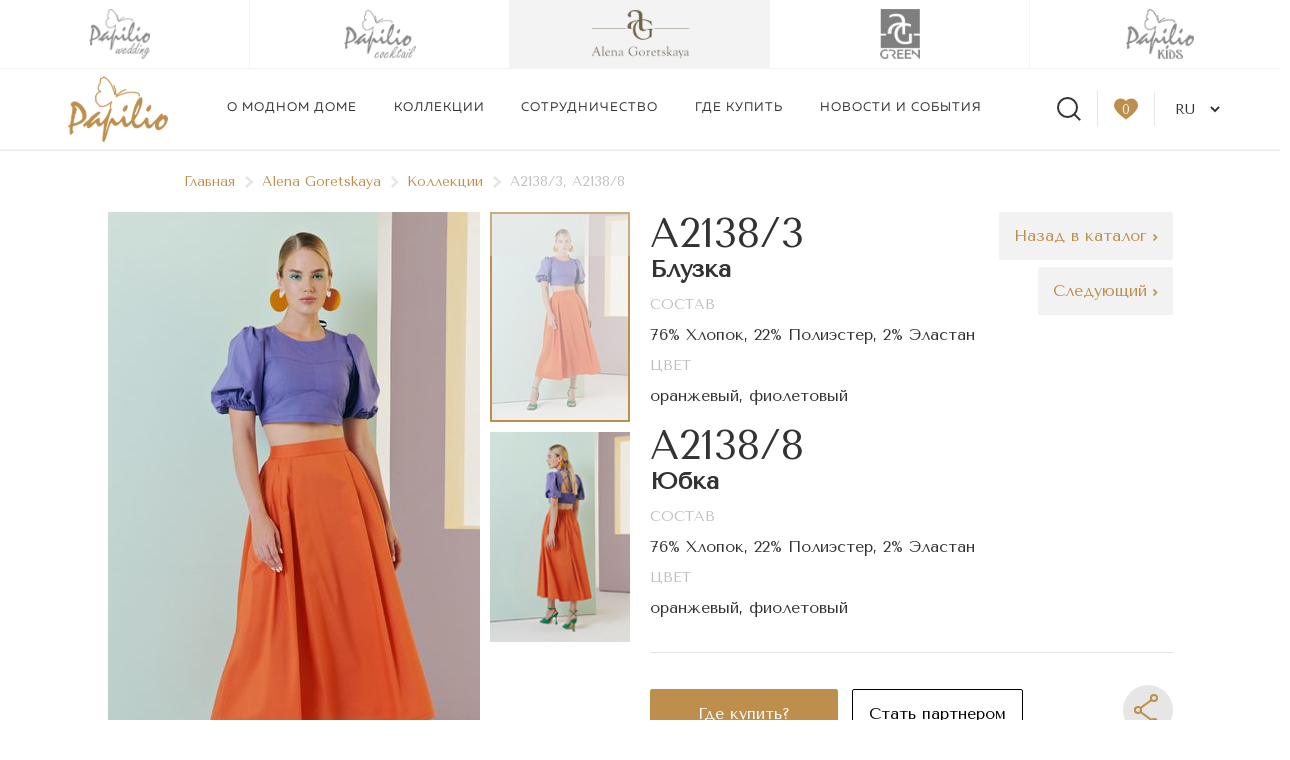

--- FILE ---
content_type: text/html; charset=UTF-8
request_url: https://papilio.by/alena-goretskaya/kollekcii3/ss-2023/a21383-a21388
body_size: 11831
content:

<!DOCTYPE html>
<html lang="ru">

<head>
    
<base href="https://papilio.by/">
<meta name="viewport" content="width=device-width, initial-scale=1.0">
<meta http-equiv="X-UA-Compatible" content="ie=edge">
<meta charset="UTF-8">
<meta name="theme-color" content="#1E2F4F" />
<meta name="description" content="">
<title>А2138/3, А2138/8 - Модный дом Papilio</title>


<link href="https://fonts.googleapis.com/css?family=Tenor+Sans&amp;subset=cyrillic" rel="stylesheet">
<link href="https://fonts.googleapis.com/css?family=Ubuntu:400,500,700" rel="stylesheet">
<link rel="stylesheet" href="https://cdnjs.cloudflare.com/ajax/libs/fancybox/3.4.1/jquery.fancybox.min.css" media="all">
<link rel="stylesheet" href="https://cdnjs.cloudflare.com/ajax/libs/jquery-nice-select/1.1.0/css/nice-select.min.css">
<link rel="stylesheet" href="https://cdnjs.cloudflare.com/ajax/libs/datedropper/2.0/datedropper.min.css">
<link rel="stylesheet" href="https://cdnjs.cloudflare.com/ajax/libs/Swiper/4.5.0/css/swiper.min.css" media="all">
<link rel="stylesheet" href="assets/site/css/elements/slick-00a4360f5d.min.css" media="all">
<link rel="stylesheet" href="assets/site/css/elements/slick-theme-2adf28084e.min.css">
<link rel="stylesheet" href="assets/site/lib/plyr.css">
<link rel="stylesheet" href="assets/site/css/styles-2034f47bd7.min.css?v=3">
<link rel="stylesheet" href="assets/site/css/fd_styles.css?v=3">

<style>.grecaptcha-badge {display: none !important;}</style>


    <link rel="stylesheet" href="https://cdnjs.cloudflare.com/ajax/libs/fancybox/3.4.1/jquery.fancybox.min.css" />
</head>

<body class="">
    <!-- MODALS -->
<div style="display: none;" id="subscribe_modal">
	<h2 class="_text-center _font-light _mb-32 tenor">Оформление подписки</h2>
	
	<form action="alena-goretskaya/kollekcii3/ss-2023/a21383-a21388#subscribe_modal" method="post" class="js-ajax tenor _default_form subscribe-form" id="subscribe_form">
	<input type="hidden" name="formid" value="subscribeForm">
	<input type="hidden" name="secret_field">
	<input type="text" placeholder="Ваше имя" name="name" value="" class="default_input _mb-16" required>
	
	<input type="email" placeholder="Ваш email" name="email" value="" class="default_input _mb-16" required>
	
	<input type="text" placeholder="Страна" name="country" value="" class="default_input _mb-16">
	

	<label for="">Бренды, информация о которых вам интересна</label>
	<div class="subscribe-brands">
		<label for="subscribe-brand-2"><input id="subscribe-brand-2" type="checkbox" name="brands[]" value="2"> Papilio Wedding</label><br><label for="subscribe-brand-3"><input id="subscribe-brand-3" type="checkbox" name="brands[]" value="3"> Papilio Сocktail</label><br><label for="subscribe-brand-4"><input id="subscribe-brand-4" type="checkbox" name="brands[]" value="4"> Alena Goretskaya</label><br><label for="subscribe-brand-5"><input id="subscribe-brand-5" type="checkbox" name="brands[]" value="5"> AG Green</label><br>
	</div><br>

	<label for="">Рубрики</label>
	<div class="subscribe-themes">
		<label for="subscribe-theme-common">
			<input id="subscribe-theme-common" type="checkbox" name="theme[]" value="common"> Новости Модного дома
		</label><br>
		<label for="subscribe-theme-concrete">
			<input id="subscribe-theme-concrete" type="checkbox" name="theme[]" value="concrete"> Новости точек продаж
		</label>
	</div><br>

	<div class="subscribe-cities">
		<label for="">Выберите город</label>
		<div>
			<label for="subscribe-city-1342"><input id="subscribe-city-1342" type="checkbox" name="cities[]" value="1342"> Брест</label><br><label for="subscribe-city-1343"><input id="subscribe-city-1343" type="checkbox" name="cities[]" value="1343"> Минск</label><br><label for="subscribe-city-1344"><input id="subscribe-city-1344" type="checkbox" name="cities[]" value="1344"> Москва</label><br><label for="subscribe-city-1345"><input id="subscribe-city-1345" type="checkbox" name="cities[]" value="1345"> Краснодар</label><br>
		</div><br>
	</div>

	<div class="subscribe-shops">
		<label for="">Выберите салон/магазин</label>
		<div>
			<label for="subscribe-brand-1347"><input id="subscribe-brand-1347" type="checkbox" data-city="1342" data-brands="2||3||" name="shops[]" value="1347"> Салон Papilio Брест, ул. Советская, 83 <br></label><label for="subscribe-brand-1348"><input id="subscribe-brand-1348" type="checkbox" data-city="1343" data-brands="2||3||" name="shops[]" value="1348"> Салон Papilio Минск, ул. Немига, 5<br></label><label for="subscribe-brand-1349"><input id="subscribe-brand-1349" type="checkbox" data-city="1343" data-brands="4||5||" name="shops[]" value="1349"> Магазин AG Минск, пр. Победителей, 84<br></label><label for="subscribe-brand-1350"><input id="subscribe-brand-1350" type="checkbox" data-city="1343" data-brands="4||5||" name="shops[]" value="1350"> Магазин AG Минск, ул. Немига, 5<br></label><label for="subscribe-brand-1351"><input id="subscribe-brand-1351" type="checkbox" data-city="1344" data-brands="2||3||" name="shops[]" value="1351"> Салон Papilio Москва, Метро Дубровка. ТЦ "Стрелка' 3 этаж<br></label><label for="subscribe-brand-1353"><input id="subscribe-brand-1353" type="checkbox" data-city="1345" data-brands="4||5||" name="shops[]" value="1353"> Магазин AG Краснодар, Дзержинского ул., д. 100<br></label>
		</div><br>
	</div>

	<label for="">Язык</label>
	<div class="subscribe-language">
		<label for="subscribe-language-ru">
			<input id="subscribe-language-ru" type="checkbox" name="language[]" value="ru"> Русский
		</label><br>
		<label for="subscribe-language-en">
			<input id="subscribe-language-en" type="checkbox" name="language[]" value="en"> Английский
		</label>
	</div><br>
	
	<div class="subscribe-errors" style="color: red;"></div><br>
	
	<div class="btn_wrapper _text-center">
		
	</div>
</form>

<script>
	function onSubscribeFormSubmit(token) { 
		const form = document.getElementById('subscribe_form');
		if ( form.checkValidity() ) {
			form.submit();
		} else {
			form.reportValidity();
		}
	}
</script>
</div>

<div style="display: none;" id="enter_modal">
    <h2 class="_text-center _font-light _mb-32 tenor">Вход</h2>
	<form action="alena-goretskaya/kollekcii3/ss-2023/a21383-a21388#enter_modal" method="post" class="tenor _default_form">
	<input type="hidden" name="formid" value="loginForm">
	<div class="_mt-32 _mb-16">
		Чтобы получить доступ к отложенным товарам из нашего каталога
		
	</div>
	
	<input type="email" placeholder="Email" name="email" value="" class="default_input _mb-16" required>
	
	<input type="password" placeholder="Пароль" name="password" value="" class="default_input _mt-16" required>
	
	
	<div class="_mt-32 _text-center _mb-16">Или через социальные сети</div>
	
	<div class="_text-center">
		
<script src="https://ulogin.ru/js/ulogin.js"></script>
<div class="social">
<div class="items" data-ulogin="display=buttons;fields=first_name,last_name,email,photo_big;optional=country,city,phone;providers=vkontakte,instagram,facebook;hidden=other;redirect_uri=https://papilio.by/alena-goretskaya/kollekcii3/ss-2023/a21383-a21388">
	<a class="item vk" data-uloginbutton="vkontakte"></a>
	<a class="item fb" data-uloginbutton="facebook"></a>
	<a class="item inst" data-uloginbutton="instagram"></a>
</div>
<br>
</div>

	</div>
	<div class="btn_wrapper _text-center _mb-32">
		<a data-fancybox data-src="#reset_modal">Забыли пароль?</a>
	</div>
	<div class="btn_wrapper _text-center">
		<button class="btn _mr-8">Войти</button>
		<button type="button" data-fancybox-close class="btn_black">Регистрация</a>
	</div>
</form>
</div>
<div style="display: none;" id="register_modal">
    <h2 class="_text-center _font-light _mb-32 tenor">Регистрация</h2>
	
	<form action="alena-goretskaya/kollekcii3/ss-2023/a21383-a21388#register_modal" method="post" class="tenor _default_form" id="register_form">
	<input type="hidden" name="formid" value="registerForm">
	<div class="_mt-32 _mb-16 _h4 _font-light _text-center">
		Ваши данные для входа
		
	</div>
	
	<input type="email" placeholder="Email" name="email" value="" class="default_input _mb-16" required>
	
	<input type="password" placeholder="Пароль" name="password" class="default_input _mt-16" required>
	
	<input type="password" placeholder="Повторите пароль" name="repeatPassword" class="default_input _mt-16" required>
	
	
	<div class="_mt-32 _text-center _mb-16 _h4 _font-light">Представьтесь пожалуйста</div>
	<input type="text" placeholder="Имя" name="fullname" value="" class="default_input _mb-32">
		
	<label for="personal_data_modal" class="_mt-16">
		<input type="checkbox" id="personal_data_modal" name="accept_terms" required>
		Даю согласие на обработку персональных данных
	</label>
	
	<div class="btn_wrapper _text-center _mt-32">
		
		<button type="button" data-fancybox data-src="#enter_modal"class="btn_black">Вход</button>
	</div>
	
	<div class="_mt-32 _text-center _mb-16">Или через социальные сети</div>
	
	<div class="_text-center">
		
<script src="https://ulogin.ru/js/ulogin.js"></script>
<div class="social">
<div class="items" data-ulogin="display=buttons;fields=first_name,last_name,email,photo_big;optional=country,city,phone;providers=vkontakte,instagram,facebook;hidden=other;redirect_uri=https://papilio.by/alena-goretskaya/kollekcii3/ss-2023/a21383-a21388">
	<a class="item vk" data-uloginbutton="vkontakte"></a>
	<a class="item fb" data-uloginbutton="facebook"></a>
	<a class="item inst" data-uloginbutton="instagram"></a>
</div>
<br>
</div>

	</div>
</form>

<script>
	function onRegisterFormSubmit(token) { 
		const form = document.getElementById('register_form');
		if ( form.checkValidity() ) {
			form.submit();
		} else {
			form.reportValidity();
		}
	}
</script>
</div>
<!-- END MODALS -->

<header class="header header-regular">
	
	
	 <div class="grid brand_header_wrapper"> <a href="/papilio-wedding" class="item col col_md-4 _flex _flex-main-center _flex-items-center wedding first level1 odd">
			<div class="icon" style="background-image: url(assets/images/logo-new2/wedding.png)"></div>
		</a> <a href="/papilio-cocktail" class="item col col_md-4 _flex _flex-main-center _flex-items-center wedding level1 even">
			<div class="icon" style="background-image: url(assets/images/logo-new2/vecher.png)"></div>
		</a> <a href="/alena-goretskaya" class="item col col_md-4 _flex _flex-main-center _flex-items-center wedding level1 active odd">
			<div class="icon" style="background-image: url(assets/images/logo-new2/goreckaya.png)"></div>
		</a> <a href="/ag-green" class="item col col_md-4 _flex _flex-main-center _flex-items-center wedding level1 even">
			<div class="icon" style="background-image: url(assets/images/logo-new2/agg.png)"></div>
		</a> <a href="/kids" class="item col col_md-4 _flex _flex-main-center _flex-items-center wedding last level1 odd">
			<div class="icon" style="background-image: url(assets/images/brands/kids/logo-kids.png)"></div>
		</a></div>
	
	<div class="menu grid">
		<a href="/" class="header__logo-wrapper link_hover-opacity">
			<span class="logo"></span>
		</a>
		<ul class="header__nav ul-nostyle">
			<li class="header__nav-item">
				<a href="o-modnom-dome-papilio" class="header__nav-link link_hover-opacity">О модном доме </a>
				<div class="header__nav-submenu">
					<div class="container _flex">
						<div class="col col_md-14 col_md-offset-1 _flex">

							<div class="col col_md-4">
								<div class="header__nav-submenu_title _h4 tenor">О модном доме</div>
								<div class="_flex _flex-column header__nav-submenu_menu_item">
									<a href="o-modnom-dome-papilio" class="link_hover-opacity">История</a>
									<a href="o-modnom-dome-papilio/nashi-brendy" class="link_hover-opacity">Наши бренды</a>
									<a href="kontakty?brand=4" class="link_hover-opacity">Контакты</a>
								</div>
							
							</div>
							<div class="col col_md-12">
								<div class="_flex _flex-column _flex-items-center _flex-main-center header__nav-submenu_photo_block tenor" style="background-image: url('assets/images/other/2.-modnyj-dom-papilio.jpg')">
									<p class="relative"></p>
									<a href="https://papilio.by/o-modnom-dome-papilio" class="button relative _mt-16">Подробнее</a>
								</div>
							</div>

						</div>
					</div>
				</div>

			</li>
			<li class="header__nav-item">
				<a href="/alena-goretskaya/kollekcii3" class="">Коллекции</a>
				<div class="header__nav-submenu">
					<div class="container _flex">
						<div class="col col_md-14 col_md-offset-1 _flex">
							
							<div class="col col_md-4">
								<div class="header__nav-submenu_title _h4 tenor">Коллекции</div>
								<div class="_flex _flex-column header__nav-submenu_menu_item">
									<a href="/alena-goretskaya/kollekcii3/cocktail25-26" class="link_hover-opacity">Cocktail25/26</a><a href="/alena-goretskaya/kollekcii3/fw202526" class="link_hover-opacity">FW2025/26</a><a href="/alena-goretskaya/kollekcii3/cocktail-25" class="link_hover-opacity">Cocktail 25</a><a href="/alena-goretskaya/kollekcii3/ss-2025" class="link_hover-opacity">SS 2025</a><a href="/alena-goretskaya/kollekcii3/cocktail-202425" class="link_hover-opacity">Cocktail 2024/25</a><a href="/alena-goretskaya/kollekcii3/fw202425" class="link_hover-opacity">FW2024/25</a><a href="/alena-goretskaya/kollekcii3/ss-2024" class="link_hover-opacity">SS 2024</a><a href="/alena-goretskaya/kollekcii3/cocktail-202324" class="link_hover-opacity">Cocktail 2023/24</a>
									
								</div>
								<div class="_flex _flex-column header__nav-submenu_menu_item">
									<a href="/alena-goretskaya/lookbook3" class="link_hover-opacity">Имидж</a>
									
								</div>
							</div>
							<div class="col col_md-12">
								<div class="_flex _flex-column _flex-items-center _flex-main-center header__nav-submenu_photo_block tenor" style="background-image: url('assets/images/other/vypadayurozhd.jpg')">
									<p class="relative">Cocktail Collection 2025/2026</p>
									<a href="papilio.by/alena-goretskaya/kollekcii3/cocktail25-26" class="button relative _mt-16">Подробнее</a>
								</div>
							</div>

						</div>
					</div>
			</li>
			<li class="header__nav-item">
				<a href="sotrudnichestvo/magazinam-zhenskoj-odezhdy" class="">Сотрудничество</a>
				<div class="header__nav-submenu d-none">
					<div class="container _flex">
						<div class="col col_md-14 col_md-offset-1 _flex">

							<div class="col col_md-4">
								<div class="header__nav-submenu_title _h4 tenor">Сотрудничество</div>
								<span class="fake-border-1"></span>
								<div class="_flex _flex-column header__nav-submenu_menu_item" style="border-top:0;">
									<a href="/sotrudnichestvo/filosofiya-i-cennosti" class="link_hover-opacity">Философия и ценности</a><a href="/sotrudnichestvo/salonam-svadebnoj-i-vechernej-mody" class="link_hover-opacity">Салонам свадебной и вечерней моды</a><a href="/sotrudnichestvo/magazinam-zhenskoj-odezhdy" class="link_hover-opacity">Магазинам женской одежды </a><a href="/sotrudnichestvo/uslugi" class="link_hover-opacity">Услуги</a>
									
								</div>
							</div>
							<div class="col col_md-12">
								<div class="_flex _flex-column _flex-items-center _flex-main-center header__nav-submenu_photo_block tenor" style="background-image: url('assets/images/news/uu.jpg')">
									<p class="relative">  Приглашаем владельцев салонов и магазинов к сотрудничеству!</p>
									<a href="https://papilio.by/sotrudnichestvo/magazinam-zhenskoj-odezhdy" class="button relative _mt-16">Подробнее</a>
								</div>
							</div>

						</div>
					</div>
			</li>
			<li class="header__nav-item">
				<a href="gde-kupit?brand=4" class="header__nav-link link_hover-opacity">Где купить</a>

			</li>
			<li class="header__nav-item">
				<a href="novosti-i-sobytiya?brand=4" class="header__nav-link link_hover-opacity">Новости и события</a>
				
			</li>

		</ul>
		<div class="right">
            <div class="search _md_none-hidden-down">
                <span></span>
                <form action="rezultaty-poiska" class="search_form_block tenor" style="display: none;" >
                    <div class="container">
                        <input type="text" placeholder="Введите ключевое слово или артикул" name="search" value="">
                        <button class="_flex _flex-column _flex-main-center _flex-items-center">
                            <svg width="17px" height="17px" viewBox="0 0 17 17">
                                <g id="Mobile" stroke="none" stroke-width="1" fill="none" fill-rule="evenodd">
                                    <g id="Mobile-#Menu" transform="translate(-30.000000, -87.000000)" stroke="#BFBFBF" stroke-width="2">
                                        <g id="Search" transform="translate(0.000000, 61.000000)">
                                            <g id="Icon/Serch" transform="translate(30.000000, 26.000000)">
                                                <circle id="Oval" cx="7" cy="7" r="6"></circle>
                                                <path d="M16,16 L12.2416759,12.2416759" id="Path-2"></path>
                                            </g>
                                        </g>
                                    </g>
                                </g>
                            </svg></button>
                    </div>
                </form>
            </div>
            <div class="favorite _none-hidden-down active">
                <a href="profil" class="_flex _flex-column _flex-main-center _flex-items-center" data-fancybox data-src="#register_modal">
                    <div class="favorite_count">0</div>
                    <svg width="24px" height="22px" viewBox="0 0 24 22">
                        <defs></defs>
                        <g id="About" stroke="none" stroke-width="1" fill="none" fill-rule="evenodd">
                            <g id="About/Shops" transform="translate(-1303.000000, -119.000000)" stroke="#333333" stroke-width="2">
                                <g id="Header-Inner" transform="translate(0.000000, 80.000000)">
                                    <g id="Right-Icons" transform="translate(1246.000000, 30.000000)">
                                        <g id="Icon/Fav/Dark" transform="translate(57.000000, 8.000000)">
                                            <path d="M12,21.2761414 C19.3597526,16.0407886 23,11.7778207 23,8.70078599 C23,8.67894181 22.9991371,8.659384 22.9975554,8.64207533 L22.9943676,8.50721937 C22.9981186,8.42176123 23,8.33600951 23,8.25 C23,5.07436269 20.4256373,2.5 17.25,2.5 C15.490552,2.5 13.8634286,3.29390235 12.7773684,4.63604487 L12,5.59670904 L11.2226316,4.63604487 C10.1365714,3.29390235 8.50944805,2.5 6.75,2.5 C3.57436269,2.5 1,5.07436269 1,8.25 C1,8.33605061 1.0018832,8.42184319 1.00563775,8.50734188 L1.00243501,8.64239299 C1.00085986,8.65959624 1,8.67904804 1,8.70078599 C1,11.7778207 4.64024742,16.0407886 12,21.2761414 Z" id="Combined-Shape"></path>
                                        </g>
                                    </g>
                                </g>
                            </g>
                        </g>
                    </svg>
                </a>

            </div>
            <div class="lang">

                <select name="lang" id="lang_sel">
                    <option value="https://papilio.by/" selected style="color:#000;">RU</option>
					<option value="https://en.papilio.by/" style="color:#000;">EN</option>
                </select>
            </div>

        </div>
		<button class="header__menu">
			<span class="top"></span>
			<span class="middle"></span>
			<span class="bottom"></span>
		</button>

</header>
	
	    <div class="mobile-menu__wrapper tenor">
        <form action="" method="post">
            <input type="text" placeholder="Поиск">
            <button class="_flex _flex-column _flex-main-center _flex-items-center">
                <svg width="17px" height="17px" viewBox="0 0 17 17">
                    <g id="Mobile" stroke="none" stroke-width="1" fill="none" fill-rule="evenodd">
                        <g id="Mobile-#Menu" transform="translate(-30.000000, -87.000000)" stroke="#BFBFBF" stroke-width="2">
                            <g id="Search" transform="translate(0.000000, 61.000000)">
                                <g id="Icon/Serch" transform="translate(30.000000, 26.000000)">
                                    <circle id="Oval" cx="7" cy="7" r="6"></circle>
                                    <path d="M16,16 L12.2416759,12.2416759" id="Path-2"></path>
                                </g>
                            </g>
                        </g>
                    </g>
                </svg>
			</button>
        </form>
		<div class="mobile-menu_wrapper_ul">
			<ul class="mobile-menu ul-nostyle">
				<li class="header__nav-item"><a href="o-modnom-dome-papilio" class="mobile-menu__link link_hover-opacity _uppercase">О модном доме</a></li>
				<li class="header__nav-item"><a href="sotrudnichestvo" class="mobile-menu__link link_hover-opacity _uppercase">Сотрудничество</a></li>
				<li class="header__nav-item"><a href="gde-kupit" class="mobile-menu__link link_hover-opacity _uppercase">Где купить</a></li>
				<li class="header__nav-item"><a href="novosti-i-sobytiya" class="mobile-menu__link link_hover-opacity _uppercase">Новости и события</a></li>
				<li class="header__nav-item"><a href="kontakty" class="mobile-menu__link link_hover-opacity _uppercase">Контакты</a></li>
			</ul>
			<ul class="ul-nostyle gold_collection mobile-menu">
				 <li><a href="/papilio-wedding">Papilio Wedding <img src="assets/images/svg/arrow_gold.svg" alt="Papilio Wedding"></a></li> <li><a href="/papilio-cocktail">Papilio Сocktail <img src="assets/images/svg/arrow_gold.svg" alt="Papilio Сocktail"></a></li> <li><a href="/alena-goretskaya">Alena Goretskaya <img src="assets/images/svg/arrow_gold.svg" alt="Alena Goretskaya"></a></li> <li><a href="/ag-green">AG Green <img src="assets/images/svg/arrow_gold.svg" alt="AG Green"></a></li> <li><a href="/kids">Papilio KIDS <img src="assets/images/svg/arrow_gold.svg" alt="Papilio KIDS"></a></li>
			</ul>
		</div>
    </div>

    <main class="main-regular">

        <div class="container ">
            <div class="col col_md-14 col_md-offset-1 _flex _flex-column">
                <div class="breadcrumbs _flex col col_md-14 col_md-offset-1">
	<a href="https://papilio.by/" class="_flex _flex-items-center">Главная <img src="assets/images/svg/SmallArrow.svg"></a><a href="https://papilio.by/alena-goretskaya" class="_flex _flex-items-center">Alena Goretskaya <img src="assets/images/svg/SmallArrow.svg"></a><a href="https://papilio.by/alena-goretskaya/kollekcii3" class="_flex _flex-items-center">Коллекции <img src="assets/images/svg/SmallArrow.svg"></a><span>А2138/3, А2138/8</span>
</div>
				
                <div class="product_wrapper grid tenor map_wrapper _mb-16">
                    <div class="col col_md-8">
                        <div class="swiper-container gallery-top">
							<div class="swiper-wrapper"><div class="swiper-slide" >
	<img src="assets/cache/images/brands/goretskaya/collection/Spring-summer 2023/A2138-3_A2138-8-474x650-3cf.jpg" alt="А2138/3, А2138/8" class="_img-fluid" data-zoom-image="assets/images/brands/goretskaya/collection/Spring-summer%202023/A2138-3_A2138-8.jpg" href="assets/cache/images/brands/goretskaya/collection/Spring-summer 2023/A2138-3_A2138-8-x-f2a.jpg" data-src="assets/cache/images/brands/goretskaya/collection/Spring-summer 2023/A2138-3_A2138-8-x-f2a.jpg" data-fancybox="images" data-width="2000px">
	
	
</div><div class="swiper-slide" >
	<img src="assets/cache/images/brands/goretskaya/collection/Spring-summer 2023/SS23 ВСЕ /A2138-3_A2138-8_-474x650-652.jpg" alt="А2138/3, А2138/8" class="_img-fluid" data-zoom-image="assets/images/brands/goretskaya/collection/Spring-summer%202023/SS23%20%D0%92%D0%A1%D0%95%20/A2138-3_A2138-8_.jpg" href="assets/cache/images/brands/goretskaya/collection/Spring-summer 2023/SS23 ВСЕ /A2138-3_A2138-8_-x-6d6.jpg" data-src="assets/cache/images/brands/goretskaya/collection/Spring-summer 2023/SS23 ВСЕ /A2138-3_A2138-8_-x-6d6.jpg" data-fancybox="images" data-width="2000px">
	
	
</div></div>
                        </div>
						
                        <div class="swiper-container gallery-thumbs">
							<div class="swiper-wrapper"><div class="swiper-slide" data-color="">
	<img src="assets/cache/images/brands/goretskaya/collection/Spring-summer 2023/A2138-3_A2138-8-136x210-2fe.jpg" alt="А2138/3, А2138/8" class="_img-fluid">
	
</div><div class="swiper-slide" data-color="">
	<img src="assets/cache/images/brands/goretskaya/collection/Spring-summer 2023/SS23 ВСЕ /A2138-3_A2138-8_-136x210-f76.jpg" alt="А2138/3, А2138/8" class="_img-fluid">
	
</div></div>
							
                            <div class="swiper-button-next _flex _flex-column _flex-main-center _flex-items-center">
								<img src="assets/site/images/svg/arrow_down.svg" alt="down">
							</div>
                            <div class="swiper-button-prev _flex _flex-column _flex-main-center _flex-items-center">
								<img src="assets/site/images/svg/arrow_up.svg" alt="up">
							</div>
                    </div>
                </div>
					
                <div class="col col_md-8 col_sm-8">
                    <div class="product_title _flex _flex-main-between">
                        <div class="product_title_block">
                            <h1 class="_font-light d-none">А2138/3, А2138/8</h1>
							
                            <div class="title_model d-none _h3 _font-light">
                                
                            </div>
							<div class="product_title_block"><div class="_mb-16"><div class="_h1 _font-light" style="margin-bottom:0px;font-size:2.5rem;">А2138/3</div>
                <div class="_h3">Блузка</div>
                
                <div class="map_wrapper_aside_text-block _mt-8">
                    <div class="title_block _mb-8">Состав</div>
                    <div>76% Хлопок, 22% Полиэстер, 2% Эластан</div>
                </div>
                

                
<div class="map_wrapper_aside_text-block _mt-8">
                    <div class="title_block _mb-8">Цвет</div>
                    <div>оранжевый, фиолетовый</div>
                </div>
                
                
                </div><div class="_mb-16"><div class="_h1 _font-light" style="margin-bottom:0px;font-size:2.5rem;">А2138/8</div>
                <div class="_h3">Юбка</div>
                
                <div class="map_wrapper_aside_text-block _mt-8">
                    <div class="title_block _mb-8">Состав</div>
                    <div>76% Хлопок, 22% Полиэстер, 2% Эластан</div>
                </div>
                

                
<div class="map_wrapper_aside_text-block _mt-8">
                    <div class="title_block _mb-8">Цвет</div>
                    <div>оранжевый, фиолетовый</div>
                </div>
                
                
                </div></div>
							<div class="title_model _h3 _font-light">
								
                                <!-- //DocInfo?&docid=`4871`&field=`pagetitle`// -->
                            </div>
                        </div>
                      <div class="buttons_wrapper">
                      	<a href="alena-goretskaya/kollekcii3/ss-2023" class="more">Назад в каталог <img src="assets/site/images/svg/arrow_gold.svg" alt="back"></a>
						<a href="alena-goretskaya/kollekcii3/ss-2023/a21393-a21398" class="more" style="margin-top: 55px;">Следующий <img src="assets/site/images/svg/arrow_gold.svg" alt="back"></a>
                      </div>
						
                    </div>
					
					
					
					
					
					
					
					
					
					
					
					
					
                    <div class="bb _mb-32 _mt-16"></div>
                    <div class="btn_wrapper _flex _flex-main-between _flex-items-center">
                        <div class="btn_wrapper_group">
                            <a href="gde-kupit?brand=4" class="btn _mr-8">Где купить?</a>
                            <a href="sotrudnichestvo/magazinam-zhenskoj-odezhdy?brand=4" class="btn_black _mr-8">Стать партнером</a>
                        </div>

                        <div class="btn_wrapper_group _flex">
							
                            <a href="" class="social_btn">
                                <svg width="50px" height="50px" viewBox="0 0 50 50"  fill="none">
                                    <defs></defs>
                                    <g id="Symbols" stroke="none" stroke-width="1" fill="none" fill-rule="evenodd">
                                        <g id="BTN/Share/Hover">
                                            <g id="BTN/Share">
                                                <circle id="Oval" fill="#E6E6E6" cx="25" cy="25" r="25" class="circle_icon"></circle>
                                                <g id="Icon/Share/Accent" transform="translate(9.000000, 9.000000)" stroke="#BD8E4C">
                                                    <g id="Icon/Share" transform="translate(2.000000, 0.000000)">
                                                        <polyline id="Path-2" stroke-width="2" points="20 28 4 16 20 4"></polyline>
                                                        <circle id="Path" stroke-width="2" fill="#E6E6E6" cx="4" cy="16" r="3"></circle>
                                                        <circle id="Path" stroke-width="2" fill="#E6E6E6" cx="20" cy="4" r="3"></circle>
                                                        <circle id="Path" stroke-width="2" fill="#E6E6E6" cx="20" cy="28" r="3"></circle>
                                                    </g>
                                                </g>
                                            </g>
                                        </g>
                                    </g>
                                </svg>
								<script src="//yastatic.net/es5-shims/0.0.2/es5-shims.min.js"></script>
								<script src="//yastatic.net/share2/share.js"></script>
								<div class="ya-share2" data-services="pinterest,vkontakte,facebook" data-counter="" data-image="assets/images/brands/goretskaya/collection/Spring-summer%202023/A2138-3_A2138-8.jpg"></div>
                            </a>
                        </div>
                    </div>
                </div>
            </div>

			
				
			<div class="_h3 _mt-32 _mb-32 _text-center _font-light tenor">Видео</div>		
			<div class="video_wrapper_block" style="background:url('//img.youtube.com/vi/HCAVG5WBL7A/maxresdefault.jpg');" data-fancybox href="https://www.youtube.com/embed/HCAVG5WBL7A"></div>
				
			 
				<div class="_h3 _mt-32 _mb-32 _text-center _font-light tenor">Другие модели коллекции <span class="title_collection"></span></div>
                <div class="slider_block other_model slider_model _mt-16">
                    <div class="swiper-container">
                        <div class="swiper-wrapper">
                            <a href="/alena-goretskaya/kollekcii3/ss-2023/a21711" class="swiper-slide _flex _flex-column _flex-items-center">
	<span class="img_wrapper">
		<img src="assets/cache/images/brands/goretskaya/collection/Spring-summer 2023/A2171-1-302x425-829.jpg">
	</span>
	<span class="card_title _h4 _font-light _mt-16">А2171/1</span>

</a><a href="/alena-goretskaya/kollekcii3/ss-2023/a21701" class="swiper-slide _flex _flex-column _flex-items-center">
	<span class="img_wrapper">
		<img src="assets/cache/images/brands/goretskaya/collection/Spring-summer 2023/A2170-1-302x425-829.jpg">
	</span>
	<span class="card_title _h4 _font-light _mt-16">А2170/1</span>

</a><a href="/alena-goretskaya/kollekcii3/ss-2023/a21693-a21698" class="swiper-slide _flex _flex-column _flex-items-center">
	<span class="img_wrapper">
		<img src="assets/cache/images/brands/goretskaya/collection/Spring-summer 2023/A2169-3_A2169-8-302x425-87f.jpg">
	</span>
	<span class="card_title _h4 _font-light _mt-16">А2169/3, А2169/8</span>

</a><a href="/alena-goretskaya/kollekcii3/ss-2023/a21681" class="swiper-slide _flex _flex-column _flex-items-center">
	<span class="img_wrapper">
		<img src="assets/cache/images/brands/goretskaya/collection/Spring-summer 2023/A2168-1-302x425-87f.jpg">
	</span>
	<span class="card_title _h4 _font-light _mt-16">А2168/1</span>

</a><a href="/alena-goretskaya/kollekcii3/ss-2023/a21671" class="swiper-slide _flex _flex-column _flex-items-center">
	<span class="img_wrapper">
		<img src="assets/cache/images/brands/goretskaya/collection/Spring-summer 2023/A2167-1-302x425-87f.jpg">
	</span>
	<span class="card_title _h4 _font-light _mt-16">А2167/1</span>

</a><a href="/alena-goretskaya/kollekcii3/ss-2023/a21661" class="swiper-slide _flex _flex-column _flex-items-center">
	<span class="img_wrapper">
		<img src="assets/cache/images/brands/goretskaya/collection/Spring-summer 2023/SS23 ВСЕ /A2166-1_-302x425-fbc.jpg">
	</span>
	<span class="card_title _h4 _font-light _mt-16">А2166/1</span>

</a><a href="/alena-goretskaya/kollekcii3/ss-2023/a21653-a21656" class="swiper-slide _flex _flex-column _flex-items-center">
	<span class="img_wrapper">
		<img src="assets/cache/images/brands/goretskaya/collection/Spring-summer 2023/A2165-3_A2165-6-302x425-fca.jpg">
	</span>
	<span class="card_title _h4 _font-light _mt-16">А2165/3, А2165/6</span>

</a><a href="/alena-goretskaya/kollekcii3/ss-2023/a21643-a21636" class="swiper-slide _flex _flex-column _flex-items-center">
	<span class="img_wrapper">
		<img src="assets/cache/images/brands/goretskaya/collection/Spring-summer 2023/A2164-3_A2141-6-302x425-fca.jpg">
	</span>
	<span class="card_title _h4 _font-light _mt-16">А2164/3, А2163/6</span>

</a><a href="/alena-goretskaya/kollekcii3/ss-2023/a21633-a21636" class="swiper-slide _flex _flex-column _flex-items-center">
	<span class="img_wrapper">
		<img src="assets/cache/images/brands/goretskaya/collection/Spring-summer 2023/A2163-3_A2163-6-302x425-4c4.jpg">
	</span>
	<span class="card_title _h4 _font-light _mt-16">А2163/3, А2163/6</span>

</a><a href="/alena-goretskaya/kollekcii3/ss-2023/a21623-a21625-a21626" class="swiper-slide _flex _flex-column _flex-items-center">
	<span class="img_wrapper">
		<img src="assets/cache/images/brands/goretskaya/collection/Spring-summer 2023/A2162-3_A2162-5_A2162-6-302x425-4c4.jpg">
	</span>
	<span class="card_title _h4 _font-light _mt-16">А2162/3, А2162/5, А2162/6</span>

</a><a href="/alena-goretskaya/kollekcii3/ss-2023/a21613-a21618" class="swiper-slide _flex _flex-column _flex-items-center">
	<span class="img_wrapper">
		<img src="assets/cache/images/brands/goretskaya/collection/Spring-summer 2023/A2161-3_A2161-8-302x425-461.jpg">
	</span>
	<span class="card_title _h4 _font-light _mt-16">А2161/3, А2161/8</span>

</a><a href="/alena-goretskaya/kollekcii3/ss-2023/a21601" class="swiper-slide _flex _flex-column _flex-items-center">
	<span class="img_wrapper">
		<img src="assets/cache/images/brands/goretskaya/collection/Spring-summer 2023/A2160-1-302x425-461.jpg">
	</span>
	<span class="card_title _h4 _font-light _mt-16">А2160/1</span>

</a><a href="/alena-goretskaya/kollekcii3/ss-2023/a21599-a21597" class="swiper-slide _flex _flex-column _flex-items-center">
	<span class="img_wrapper">
		<img src="assets/cache/images/brands/goretskaya/collection/Spring-summer 2023/A2159-9_A2159-7-302x425-461.jpg">
	</span>
	<span class="card_title _h4 _font-light _mt-16">А2159/9, А2159/7</span>

</a><a href="/alena-goretskaya/kollekcii3/ss-2023/a21584-a21599-a21586" class="swiper-slide _flex _flex-column _flex-items-center">
	<span class="img_wrapper">
		<img src="assets/cache/images/brands/goretskaya/collection/Spring-summer 2023/A2158-4_A2159-9_A2158-6-302x425-e6c.jpg">
	</span>
	<span class="card_title _h4 _font-light _mt-16">А2158/4, А2159/9, А2158/6</span>

</a><a href="/alena-goretskaya/kollekcii3/ss-2023/a21574-a21576" class="swiper-slide _flex _flex-column _flex-items-center">
	<span class="img_wrapper">
		<img src="assets/cache/images/brands/goretskaya/collection/Spring-summer 2023/A2157-4_A2157-6-302x425-e6c.jpg">
	</span>
	<span class="card_title _h4 _font-light _mt-16">А2157/4, А2157/6</span>

</a><a href="/alena-goretskaya/kollekcii3/ss-2023/a21565-a21566" class="swiper-slide _flex _flex-column _flex-items-center">
	<span class="img_wrapper">
		<img src="assets/cache/images/brands/goretskaya/collection/Spring-summer 2023/A2156-5_A2117-9_A2156-6-302x425-02f.jpg">
	</span>
	<span class="card_title _h4 _font-light _mt-16">А2156/5, А2156/6</span>

</a><a href="/alena-goretskaya/kollekcii3/ss-2023/a215510-a21079-a21216" class="swiper-slide _flex _flex-column _flex-items-center">
	<span class="img_wrapper">
		<img src="assets/cache/images/brands/goretskaya/collection/Spring-summer 2023/A2155-10_A2107-9_A2121-6-302x425-02f.jpg">
	</span>
	<span class="card_title _h4 _font-light _mt-16">А2155/10, А2107/9, А2121/6</span>

</a><a href="/alena-goretskaya/kollekcii3/ss-2023/a21542" class="swiper-slide _flex _flex-column _flex-items-center">
	<span class="img_wrapper">
		<img src="assets/cache/images/brands/goretskaya/collection/Spring-summer 2023/A2154-2-302x425-02f.jpg">
	</span>
	<span class="card_title _h4 _font-light _mt-16">А2154/2</span>

</a><a href="/alena-goretskaya/kollekcii3/ss-2023/a21533-a21536" class="swiper-slide _flex _flex-column _flex-items-center">
	<span class="img_wrapper">
		<img src="assets/cache/images/brands/goretskaya/collection/Spring-summer 2023/A2153-3_A2153-6-302x425-43a.jpg">
	</span>
	<span class="card_title _h4 _font-light _mt-16">А2153/3, А2153/6</span>

</a><a href="/alena-goretskaya/kollekcii3/ss-2023/a21523-a21529-a21527" class="swiper-slide _flex _flex-column _flex-items-center">
	<span class="img_wrapper">
		<img src="assets/cache/images/brands/goretskaya/collection/Spring-summer 2023/A2152-3_A2152-9_A2152-7-302x425-43a.jpg">
	</span>
	<span class="card_title _h4 _font-light _mt-16">А2152/3, А2152/9, А2152/7</span>

</a><a href="/alena-goretskaya/kollekcii3/ss-2023/a21512" class="swiper-slide _flex _flex-column _flex-items-center">
	<span class="img_wrapper">
		<img src="assets/cache/images/brands/goretskaya/collection/Spring-summer 2023/A2151-2-302x425-2a8.jpg">
	</span>
	<span class="card_title _h4 _font-light _mt-16">А2151/2</span>

</a><a href="/alena-goretskaya/kollekcii3/ss-2023/a21504-a21506" class="swiper-slide _flex _flex-column _flex-items-center">
	<span class="img_wrapper">
		<img src="assets/cache/images/brands/goretskaya/collection/Spring-summer 2023/A2150-4_A2150-6-302x425-2a8.jpg">
	</span>
	<span class="card_title _h4 _font-light _mt-16">А2150/4, А2150/6</span>

</a><a href="/alena-goretskaya/kollekcii3/ss-2023/a21494-a21179-a21496" class="swiper-slide _flex _flex-column _flex-items-center">
	<span class="img_wrapper">
		<img src="assets/cache/images/brands/goretskaya/collection/Spring-summer 2023/A2149-4_A2117-9_A2149-6-302x425-2a8.jpg">
	</span>
	<span class="card_title _h4 _font-light _mt-16">А2149/4, А2117/9, А2149/6</span>

</a><a href="/alena-goretskaya/kollekcii3/ss-2023/a21481" class="swiper-slide _flex _flex-column _flex-items-center">
	<span class="img_wrapper">
		<img src="assets/cache/images/brands/goretskaya/collection/Spring-summer 2023/A2148-1-302x425-b08.jpg">
	</span>
	<span class="card_title _h4 _font-light _mt-16">А2148/1</span>

</a><a href="/alena-goretskaya/kollekcii3/ss-2023/a21471" class="swiper-slide _flex _flex-column _flex-items-center">
	<span class="img_wrapper">
		<img src="assets/cache/images/brands/goretskaya/collection/Spring-summer 2023/A2147-1-302x425-b08.jpg">
	</span>
	<span class="card_title _h4 _font-light _mt-16">А2147/1</span>

</a><a href="/alena-goretskaya/kollekcii3/ss-2023/a21461" class="swiper-slide _flex _flex-column _flex-items-center">
	<span class="img_wrapper">
		<img src="assets/cache/images/brands/goretskaya/collection/Spring-summer 2023/A2146-1-302x425-23b.jpg">
	</span>
	<span class="card_title _h4 _font-light _mt-16">А2146/1</span>

</a><a href="/alena-goretskaya/kollekcii3/ss-2023/a21453-a21036" class="swiper-slide _flex _flex-column _flex-items-center">
	<span class="img_wrapper">
		<img src="assets/cache/images/brands/goretskaya/collection/Spring-summer 2023/A2145-3_A2103-6-302x425-23b.jpg">
	</span>
	<span class="card_title _h4 _font-light _mt-16">А2145/3, А2103/6</span>

</a><a href="/alena-goretskaya/kollekcii3/ss-2023/a21441" class="swiper-slide _flex _flex-column _flex-items-center">
	<span class="img_wrapper">
		<img src="assets/cache/images/brands/goretskaya/collection/Spring-summer 2023/A2144-1-302x425-23b.jpg">
	</span>
	<span class="card_title _h4 _font-light _mt-16">А2144/1</span>

</a><a href="/alena-goretskaya/kollekcii3/ss-2023/a21431" class="swiper-slide _flex _flex-column _flex-items-center">
	<span class="img_wrapper">
		<img src="assets/cache/images/brands/goretskaya/collection/Spring-summer 2023/A2143-1-302x425-383.jpg">
	</span>
	<span class="card_title _h4 _font-light _mt-16">А2143/1</span>

</a><a href="/alena-goretskaya/kollekcii3/ss-2023/a21421" class="swiper-slide _flex _flex-column _flex-items-center">
	<span class="img_wrapper">
		<img src="assets/cache/images/brands/goretskaya/collection/Spring-summer 2023/A2142-1-302x425-690.jpg">
	</span>
	<span class="card_title _h4 _font-light _mt-16">А2142/1</span>

</a><a href="/alena-goretskaya/kollekcii3/ss-2023/a21413-a21416" class="swiper-slide _flex _flex-column _flex-items-center">
	<span class="img_wrapper">
		<img src="assets/cache/images/brands/goretskaya/collection/Spring-summer 2023/A2141-3_A2141-6-302x425-b96.jpg">
	</span>
	<span class="card_title _h4 _font-light _mt-16">А2141/3, А2141/6</span>

</a><a href="/alena-goretskaya/kollekcii3/ss-2023/a21401" class="swiper-slide _flex _flex-column _flex-items-center">
	<span class="img_wrapper">
		<img src="assets/cache/images/brands/goretskaya/collection/Spring-summer 2023/A2140-1-302x425-b96.jpg">
	</span>
	<span class="card_title _h4 _font-light _mt-16">А2140/1</span>

</a><a href="/alena-goretskaya/kollekcii3/ss-2023/a21393-a21398" class="swiper-slide _flex _flex-column _flex-items-center">
	<span class="img_wrapper">
		<img src="assets/cache/images/brands/goretskaya/collection/Spring-summer 2023/A2139-9_A2139-8-302x425-b96.jpg">
	</span>
	<span class="card_title _h4 _font-light _mt-16">А2139/3, А2139/8</span>

</a><a href="/alena-goretskaya/kollekcii3/ss-2023/a21371" class="swiper-slide _flex _flex-column _flex-items-center">
	<span class="img_wrapper">
		<img src="assets/cache/images/brands/goretskaya/collection/Spring-summer 2023/A2137-1-302x425-114.jpg">
	</span>
	<span class="card_title _h4 _font-light _mt-16">А2137/1</span>

</a><a href="/alena-goretskaya/kollekcii3/ss-2023/a21363-a21368" class="swiper-slide _flex _flex-column _flex-items-center">
	<span class="img_wrapper">
		<img src="assets/cache/images/brands/goretskaya/collection/Spring-summer 2023/A2136-3_A2136-8-302x425-114.jpg">
	</span>
	<span class="card_title _h4 _font-light _mt-16">А2136/3, А2136/8</span>

</a><a href="/alena-goretskaya/kollekcii3/ss-2023/a21353-a21276" class="swiper-slide _flex _flex-column _flex-items-center">
	<span class="img_wrapper">
		<img src="assets/cache/images/brands/goretskaya/collection/Spring-summer 2023/A2135-3_A2103-6-302x425-183.jpg">
	</span>
	<span class="card_title _h4 _font-light _mt-16">А2135/3, А2103/6</span>

</a><a href="/alena-goretskaya/kollekcii3/ss-2023/a21349-a21346" class="swiper-slide _flex _flex-column _flex-items-center">
	<span class="img_wrapper">
		<img src="assets/cache/images/brands/goretskaya/collection/Spring-summer 2023/A2134-9_A2134-6-302x425-183.jpg">
	</span>
	<span class="card_title _h4 _font-light _mt-16">А2134/9, А2134/6</span>

</a><a href="/alena-goretskaya/kollekcii3/ss-2023/a21339-a21337" class="swiper-slide _flex _flex-column _flex-items-center">
	<span class="img_wrapper">
		<img src="assets/cache/images/brands/goretskaya/collection/Spring-summer 2023/A2133-9_A2133-7-302x425-183.jpg">
	</span>
	<span class="card_title _h4 _font-light _mt-16">А2133/9, А2133/7</span>

</a><a href="/alena-goretskaya/kollekcii3/ss-2023/a21323-a21276" class="swiper-slide _flex _flex-column _flex-items-center">
	<span class="img_wrapper">
		<img src="assets/cache/images/brands/goretskaya/collection/Spring-summer 2023/A2132-3_A2127-6-302x425-13d.jpg">
	</span>
	<span class="card_title _h4 _font-light _mt-16">А2132/3, А2127/6</span>

</a><a href="/alena-goretskaya/kollekcii3/ss-2023/a21319-a21317" class="swiper-slide _flex _flex-column _flex-items-center">
	<span class="img_wrapper">
		<img src="assets/cache/images/brands/goretskaya/collection/Spring-summer 2023/A2131-9_A2131-7-302x425-13d.jpg">
	</span>
	<span class="card_title _h4 _font-light _mt-16">А2131/9, А2131/7</span>

</a><a href="/alena-goretskaya/kollekcii3/ss-2023/a21309-a21307" class="swiper-slide _flex _flex-column _flex-items-center">
	<span class="img_wrapper">
		<img src="assets/cache/images/brands/goretskaya/collection/Spring-summer 2023/A2130-9_A2130-7-302x425-480.jpg">
	</span>
	<span class="card_title _h4 _font-light _mt-16">А2130/9, А2130/7</span>

</a><a href="/alena-goretskaya/kollekcii3/ss-2023/a21293-a21299-a21276" class="swiper-slide _flex _flex-column _flex-items-center">
	<span class="img_wrapper">
		<img src="assets/cache/images/brands/goretskaya/collection/Spring-summer 2023/A2129-4_A2129-9_A2127-6-302x425-edb.jpg">
	</span>
	<span class="card_title _h4 _font-light _mt-16">А2129/3, А2129/9, А2127/6</span>

</a><a href="/alena-goretskaya/kollekcii3/ss-2023/a21283-a21287" class="swiper-slide _flex _flex-column _flex-items-center">
	<span class="img_wrapper">
		<img src="assets/cache/images/brands/goretskaya/collection/Spring-summer 2023/A2128-3_A2128-7-302x425-4b2.jpg">
	</span>
	<span class="card_title _h4 _font-light _mt-16">А2128/3, А2128/7</span>

</a><a href="/alena-goretskaya/kollekcii3/ss-2023/a21274-a21279-a21276" class="swiper-slide _flex _flex-column _flex-items-center">
	<span class="img_wrapper">
		<img src="assets/cache/images/brands/goretskaya/collection/Spring-summer 2023/A2127-4_A2127-9_A2127-6-302x425-4b2.jpg">
	</span>
	<span class="card_title _h4 _font-light _mt-16">А2127/4, А2127/9, А2127/6</span>

</a><a href="/alena-goretskaya/kollekcii3/ss-2023/a21261" class="swiper-slide _flex _flex-column _flex-items-center">
	<span class="img_wrapper">
		<img src="assets/cache/images/brands/goretskaya/collection/Spring-summer 2023/A2126-1-302x425-4b2.jpg">
	</span>
	<span class="card_title _h4 _font-light _mt-16">А2126/1</span>

</a><a href="/alena-goretskaya/kollekcii3/ss-2023/a21245-a21255-a21247" class="swiper-slide _flex _flex-column _flex-items-center">
	<span class="img_wrapper">
		<img src="assets/cache/images/brands/goretskaya/collection/Spring-summer 2023/A2124-5_A2125-5_A2124-7-302x425-d7a.jpg">
	</span>
	<span class="card_title _h4 _font-light _mt-16">А2124/5, А2125/5, А2124/7</span>

</a><a href="/alena-goretskaya/kollekcii3/ss-2023/a21231" class="swiper-slide _flex _flex-column _flex-items-center">
	<span class="img_wrapper">
		<img src="assets/cache/images/brands/goretskaya/collection/Spring-summer 2023/A2123-1-302x425-d7a.jpg">
	</span>
	<span class="card_title _h4 _font-light _mt-16">А2123/1</span>

</a><a href="/alena-goretskaya/kollekcii3/ss-2023/a21221" class="swiper-slide _flex _flex-column _flex-items-center">
	<span class="img_wrapper">
		<img src="assets/cache/images/brands/goretskaya/collection/Spring-summer 2023/A2122-1-302x425-d7a.jpg">
	</span>
	<span class="card_title _h4 _font-light _mt-16">А2122/1</span>

</a><a href="/alena-goretskaya/kollekcii3/ss-2023/a21213-a21216" class="swiper-slide _flex _flex-column _flex-items-center">
	<span class="img_wrapper">
		<img src="assets/cache/images/brands/goretskaya/collection/Spring-summer 2023/A2121-3_A2121-6-302x425-a2d.jpg">
	</span>
	<span class="card_title _h4 _font-light _mt-16">А2121/3, А2121/6</span>

</a><a href="/alena-goretskaya/kollekcii3/ss-2023/a21201-ak317" class="swiper-slide _flex _flex-column _flex-items-center">
	<span class="img_wrapper">
		<img src="assets/cache/images/brands/goretskaya/collection/Spring-summer 2023/A2120-1_AK317-302x425-a2d.jpg">
	</span>
	<span class="card_title _h4 _font-light _mt-16">А2120/1, АК317</span>

</a><a href="/alena-goretskaya/kollekcii3/ss-2023/a21191" class="swiper-slide _flex _flex-column _flex-items-center">
	<span class="img_wrapper">
		<img src="assets/cache/images/brands/goretskaya/collection/Spring-summer 2023/A2119-1-302x425-1b5.jpg">
	</span>
	<span class="card_title _h4 _font-light _mt-16">А2119/1</span>

</a><a href="/alena-goretskaya/kollekcii3/ss-2023/a21181" class="swiper-slide _flex _flex-column _flex-items-center">
	<span class="img_wrapper">
		<img src="assets/cache/images/brands/goretskaya/collection/Spring-summer 2023/A2118-1-302x425-1b5.jpg">
	</span>
	<span class="card_title _h4 _font-light _mt-16">А2118/1</span>

</a><a href="/alena-goretskaya/kollekcii3/ss-2023/a21173-a21179-a21156" class="swiper-slide _flex _flex-column _flex-items-center">
	<span class="img_wrapper">
		<img src="assets/cache/images/brands/goretskaya/collection/Spring-summer 2023/A2117-3_A2117-9_A2115-6-302x425-050.jpg">
	</span>
	<span class="card_title _h4 _font-light _mt-16">А2117/3, А2117/9, А2115/6</span>

</a><a href="/alena-goretskaya/kollekcii3/ss-2023/a21164-a21165-a21166" class="swiper-slide _flex _flex-column _flex-items-center">
	<span class="img_wrapper">
		<img src="assets/cache/images/brands/goretskaya/collection/Spring-summer 2023/A2116-4_A2116-5_A2116-6-302x425-050.jpg">
	</span>
	<span class="card_title _h4 _font-light _mt-16">А2116/4, А2116/5, А2116/6</span>

</a><a href="/alena-goretskaya/kollekcii3/ss-2023/a21155-a21156" class="swiper-slide _flex _flex-column _flex-items-center">
	<span class="img_wrapper">
		<img src="assets/cache/images/brands/goretskaya/collection/Spring-summer 2023/A2115-5_A2115-6-302x425-b2f.jpg">
	</span>
	<span class="card_title _h4 _font-light _mt-16">А2115/5, А2115/6</span>

</a><a href="/alena-goretskaya/kollekcii3/ss-2023/a21141" class="swiper-slide _flex _flex-column _flex-items-center">
	<span class="img_wrapper">
		<img src="assets/cache/images/brands/goretskaya/collection/Spring-summer 2023/A2114-1-302x425-b2f.jpg">
	</span>
	<span class="card_title _h4 _font-light _mt-16">А2114/1</span>

</a><a href="/alena-goretskaya/kollekcii3/ss-2023/a21133-a21138" class="swiper-slide _flex _flex-column _flex-items-center">
	<span class="img_wrapper">
		<img src="assets/cache/images/brands/goretskaya/collection/Spring-summer 2023/A2113-3_A2113-8-302x425-b2f.jpg">
	</span>
	<span class="card_title _h4 _font-light _mt-16">А2113/3, А2113/8</span>

</a><a href="/alena-goretskaya/kollekcii3/ss-2023/a21123-a21127" class="swiper-slide _flex _flex-column _flex-items-center">
	<span class="img_wrapper">
		<img src="assets/cache/images/brands/goretskaya/collection/Spring-summer 2023/SS23 ВСЕ /A2112-3_A2112-7-302x425-fbd.jpg">
	</span>
	<span class="card_title _h4 _font-light _mt-16">А2112/3, А2112/7</span>

</a><a href="/alena-goretskaya/kollekcii3/ss-2023/a21114-a21079-a21116" class="swiper-slide _flex _flex-column _flex-items-center">
	<span class="img_wrapper">
		<img src="assets/cache/images/brands/goretskaya/collection/Spring-summer 2023/A2111-4_A2111-9_A2111-6-302x425-105.jpg">
	</span>
	<span class="card_title _h4 _font-light _mt-16">А2111/4, А2107/9, А2111/6</span>

</a><a href="/alena-goretskaya/kollekcii3/ss-2023/a21105-a21109-a21108" class="swiper-slide _flex _flex-column _flex-items-center">
	<span class="img_wrapper">
		<img src="assets/cache/images/brands/goretskaya/collection/Spring-summer 2023/A2110-5_A2110-9_A2110-8-302x425-105.jpg">
	</span>
	<span class="card_title _h4 _font-light _mt-16">А2110/5, А2110/9, А2110/8</span>

</a><a href="/alena-goretskaya/kollekcii3/ss-2023/a21093-a21094-a21096" class="swiper-slide _flex _flex-column _flex-items-center">
	<span class="img_wrapper">
		<img src="assets/cache/images/brands/goretskaya/collection/Spring-summer 2023/A2109-4_A2109-3_A2109-6-302x425-c24.jpg">
	</span>
	<span class="card_title _h4 _font-light _mt-16">А2109/3, А2109/4, А2109/6</span>

</a><a href="/alena-goretskaya/kollekcii3/ss-2023/a21085-a21089-a21086" class="swiper-slide _flex _flex-column _flex-items-center">
	<span class="img_wrapper">
		<img src="assets/cache/images/brands/goretskaya/collection/Spring-summer 2023/SS23 ВСЕ /A2108-5_A2107-9_A2108-6-302x425-9c3.jpg">
	</span>
	<span class="card_title _h4 _font-light _mt-16">А2108/5, А2107/9, А2108/6</span>

</a><a href="/alena-goretskaya/kollekcii3/ss-2023/a21073-a21079-a21077" class="swiper-slide _flex _flex-column _flex-items-center">
	<span class="img_wrapper">
		<img src="assets/cache/images/brands/goretskaya/collection/Spring-summer 2023/A2107-3_A2107-9_A2107-7-302x425-46f.jpg">
	</span>
	<span class="card_title _h4 _font-light _mt-16">А2107/3, А2107/9, А2107/7</span>

</a><a href="/alena-goretskaya/kollekcii3/ss-2023/a21063-a21066" class="swiper-slide _flex _flex-column _flex-items-center">
	<span class="img_wrapper">
		<img src="assets/cache/images/brands/goretskaya/collection/Spring-summer 2023/A2106-3_A2106-6-302x425-46f.jpg">
	</span>
	<span class="card_title _h4 _font-light _mt-16">А2106/3, А2106/6</span>

</a><a href="/alena-goretskaya/kollekcii3/ss-2023/a21051" class="swiper-slide _flex _flex-column _flex-items-center">
	<span class="img_wrapper">
		<img src="assets/cache/images/brands/goretskaya/collection/Spring-summer 2023/A2105-1-302x425-229.jpg">
	</span>
	<span class="card_title _h4 _font-light _mt-16">А2105/1</span>

</a><a href="/alena-goretskaya/kollekcii3/ss-2023/a20041" class="swiper-slide _flex _flex-column _flex-items-center">
	<span class="img_wrapper">
		<img src="assets/cache/images/brands/goretskaya/collection/Spring-summer 2023/A2104-1-302x425-229.jpg">
	</span>
	<span class="card_title _h4 _font-light _mt-16">А2104/1</span>

</a><a href="/alena-goretskaya/kollekcii3/ss-2023/a21033-a21036" class="swiper-slide _flex _flex-column _flex-items-center">
	<span class="img_wrapper">
		<img src="assets/cache/images/brands/goretskaya/collection/Spring-summer 2023/A2103-3_A2103-6-302x425-2d5.jpg">
	</span>
	<span class="card_title _h4 _font-light _mt-16">А2103/3, А2103/6</span>

</a><a href="/alena-goretskaya/kollekcii3/ss-2023/a21021" class="swiper-slide _flex _flex-column _flex-items-center">
	<span class="img_wrapper">
		<img src="assets/cache/images/brands/goretskaya/collection/Spring-summer 2023/A2102-1-302x425-2d5.jpg">
	</span>
	<span class="card_title _h4 _font-light _mt-16">А2102/1</span>

</a>
                        </div>
                    </div>
                    <div class="swiper-button-next"><img src="assets/site/images/svg/Arrow.svg" alt="next"></div>
                    <div class="swiper-button-prev"><img src="assets/site/images/svg/Arrow.svg" alt="prev"></div>
                </div>

				
				
        </div>
    </main>

    <footer class="footer-regular">
	<div class="container">
		<div class="col col_md-14 col_md-offset-1 _m-0 _flex _flex-wrap">


			<div class="col col_md-3 _ml-0 _flex _flex-column">
				<a href="/" class="title">Модный дом</a>
				<a href="o-modnom-dome-papilio">О модном доме</a>
				<a href="sotrudnichestvo">Сотрудничество</a>
				<a href="gde-kupit">Где купить</a>
				<a href="novosti-i-sobytiya">Новости и События</a>
				<a href="kontakty">Контакты</a>
			</div>
			<div class="col col_md-7 _flex _flex-wrap">
				<a href="" class="title">Бренды</a>
				<div class="footer-brands">
					<div class="_flex _flex-column">
						<!-- <a href="/papilio-wedding">Papilio Wedding</a>-->
						
						<a href="/papilio-wedding">Papilio</a>
					</div>
					<div class=" _flex ">
						<div class="social">
							<div class="items"><a href="https://www.instagram.com/papilio_official" class="item inst" target="_blank"></a><a href="https://www.facebook.com/Papilio.official" class="item fb" target="_blank"></a><a href="https://vk.com/papiliofashion" class="item vk" target="_blank"></a><a href="https://www.youtube.com/@papilio_official" class="item yt" target="_blank"></a><a href="https://www.pinterest.ru/papilio_official/papilio/" class="item pin" target="_blank"></a><a href="https://www.tiktok.com/@papilio_official?_t=ZM-8tWWVjXHt6D&_r=1" class="item tt" target="_blank"></a></div>
						</div>
					</div>
				</div>
				<div class="footer-brands">
					<div class="_flex _flex-column">
						 <a href="/alena-goretskaya">Alena Goretskaya</a>
					</div>

					<div class="social">
						<div class="items">
							<div class="items"><a href="https://www.instagram.com/alenagoretskaya_official" class="item inst" target="_blank"></a><a href="https://www.facebook.com/GoretskayaAlena" class="item fb" target="_blank"></a><a href="https://vk.com/alenagoretskaya_designer" class="item vk" target="_blank"></a><a href="https://www.youtube.com/@alenagoretskaya_official" class="item yt" target="_blank"></a><a href="http://t.me/alenagoretskaya_official" class="item tg" target="_blank"></a></div>
						</div>
						<!--<div class="items">
							<div class="items"><a href="https://www.instagram.com/aggreen_official/" class="item inst" target="_blank"></a><a href="https://www.facebook.com/aggreenby" class="item fb" target="_blank"></a><a href="https://vk.com/aggreen" class="item vk" target="_blank"></a></div>
						</div>-->
					</div>

				</div>
				<div class="footer-brands">
					<div class="_flex _flex-column">
						 <a href="/ag-green">AG Green</a>
					</div>

					<div class="social">
						
						<div class="items">
							<div class="items"><a href="https://www.instagram.com/aggreen_official/" class="item inst" target="_blank"></a><a href="https://www.facebook.com/aggreenby" class="item fb" target="_blank"></a><a href="https://vk.com/aggreen" class="item vk" target="_blank"></a></div>
						</div>
					</div>

				</div>

			</div>

			<div class="col col_md-6 _mr-0  _flex _flex-column">				
				<div class="title">Наша рассылка</div>
				<div class="dispatch">
					<label for="">Подпишитесь, чтобы быть в курсе актуальных новостей.</label>
					<button data-fancybox data-src="#subscribe_modal">Оформить подписку</button>
				</div>
			</div>

		</div>
		<div class="footer-bottom col col_md-16">
			<span>© 2026 Papilio</span>
			<span><a href="https://skyname.net/">Разработка</a> — SKYINCOM</span>
		</div>
	</div>

</footer>
		
		
    <div style="display: none;" id="image_modal">
        <div class="scalize">
            <div id="content1" class="content right bottom">
                <div class="head">
                    <a href="#" class="exit"><img src="img/close.png" alt="" /></a>
                    <h6 class="title">Lorem Ipsum 1</h6>
                </div>
                <div class="body">
                    <p>Lorem ipsum dolor sit amet, ne est populo dictas, et pri ferri ubique labitur.</p>
                    <p>Mel ad euismod adipiscing moderatius eos an decore quodsi animal.</p>
                </div>
            </div>

            <img src="assets/images/prodslider1.png" class="target">
            <div class="item-point" data-top="230" data-left="227" data-popover="#content1">
                <div><a href="#" class="toggle"></a></div>
        </div>

    </div>
    <script type="text/javascript" src="https://code.jquery.com/jquery-3.3.1.min.js"></script>

<script type="text/javascript" src="https://cdnjs.cloudflare.com/ajax/libs/Swiper/4.5.0/js/swiper.min.js"></script>
<script type="text/javascript" src="//cdn.jsdelivr.net/npm/slick-carousel@1.8.1/slick/slick.min.js"></script>
<script type="text/javascript" src="https://cdnjs.cloudflare.com/ajax/libs/jquery-nice-select/1.1.0/js/jquery.nice-select.min.js"></script>
<script type="text/javascript" src="assets/js/jquery.magicsearch.js"></script>
<script src="https://cdnjs.cloudflare.com/ajax/libs/fancybox/3.4.1/jquery.fancybox.min.js"></script>
<script type="text/javascript" src="assets/site/js/scripts-de5a8bfa73.js"></script>
<script type="text/javascript" src="assets/site/js/subscribe.js"></script>


<script src="https://www.google.com/recaptcha/api.js"></script>


<script>
	$('.js-to-top').on('click', function() {
		$('html,body').animate({ scrollTop: 0 }, 'slow');
        return false; 
	});
	
	if (window.location.hash.length && window.location.hash !== '#eFiltr') {
		$.fancybox.open({src  : window.location.hash});
	}
	/*
	if (window.location.hash == '#register_modal') {
		$.fancybox.open({src  : '#register_modal'});
	}
	if (window.location.hash == '#enter_modal') {
		$.fancybox.open({src  : '#enter_modal'});
	}
	if (window.location.hash == '#subscribe_modal') {
		$.fancybox.open({src  : '#subscribe_modal'});
	}*/
    $('body').on('click','.search span', function(e) {
        $('.search').toggleClass('active');
        $('.search_form_block').fadeToggle();
    });
	$('.js-submit-favorite').on('click touchstart', function(e) {
		e.preventDefault();
		e.stopPropagation();
		
		$(this).closest('form').submit();
	});
	$(document).click(function (e) {
		if (!$(e.target).hasClass("search") 
			&& $(e.target).parents(".search.active").length === 0) 
		{
			$(".search_form_block").fadeOut();
			$('.search').removeClass('active');
		}
	});
	$('#lang_sel').change(function(){
		window.location.href=$(this).val();
	});

</script>
<!-- Bitrix24 Code -->





<!-- Yandex.Metrika counter -->
<script type="text/javascript" >
   (function(m,e,t,r,i,k,a){m[i]=m[i]||function(){(m[i].a=m[i].a||[]).push(arguments)};
   m[i].l=1*new Date();k=e.createElement(t),a=e.getElementsByTagName(t)[0],k.async=1,k.src=r,a.parentNode.insertBefore(k,a)})
   (window, document, "script", "https://mc.yandex.ru/metrika/tag.js", "ym");

   ym(52108993, "init", {
        clickmap:true,
        trackLinks:true,
        accurateTrackBounce:true,
        webvisor:true,
        ecommerce:"dataLayer"
   });
</script>
<noscript><div><img src="https://mc.yandex.ru/watch/52108993" style="position:absolute; left:-9999px;" alt="" /></div></noscript>
<!-- /Yandex.Metrika counter -->


<!-- metric: alena_goretskaya -->
<!-- Facebook Pixel Code -->
<script>
  !function(f,b,e,v,n,t,s)
  {if(f.fbq)return;n=f.fbq=function(){n.callMethod?
  n.callMethod.apply(n,arguments):n.queue.push(arguments)};
  if(!f._fbq)f._fbq=n;n.push=n;n.loaded=!0;n.version='2.0';
  n.queue=[];t=b.createElement(e);t.async=!0;
  t.src=v;s=b.getElementsByTagName(e)[0];
  s.parentNode.insertBefore(t,s)}(window, document,'script',
  'https://connect.facebook.net/en_US/fbevents.js');
  fbq('init', '745095029217260');
  fbq('track', 'PageView');
</script>
<noscript><img height="1" width="1" style="display:none"
  src="https://www.facebook.com/tr?id=745095029217260&ev=PageView&noscript=1"
/></noscript>
<!-- End Facebook Pixel Code -->







		
    <script src="https://cdnjs.cloudflare.com/ajax/libs/fancybox/3.4.1/jquery.fancybox.min.js"></script>
    <script src="https://cdnjs.cloudflare.com/ajax/libs/elevatezoom/3.0.8/jquery.elevatezoom.min.js"></script>
	<script src="https://unpkg.com/masonry-layout@4/dist/masonry.pkgd.min.js"></script>
    <script>
		
		/*$(document).on('afterShow.fb', function( e, instance, slide ) {
			setTimeout(function(){
				$('.fancybox-button--zoom').trigger('click');
			},500)
		});*/
		
		$('.massonry_grid').masonry({
			itemSelector: '.col-md-4',
			columnWidth: '.col-md-4',
			gutter: 20
		});
		$( ".map_wrapper a.social_btn" ).click(function(e) {
			e.preventDefault();
		  $( ".ya-share2" ).fadeToggle();
		});
        var zoomActive = false;


        $('body').on('mouseenter','.product_wrapper .gallery-top .swiper-wrapper .swiper-slide',function () {
            zoomActive = !zoomActive;

            if(zoomActive)
            {
                $(this).find(' img:not(.video_btn)').elevateZoom({
                    responsive:true,
                    zoomWindowWidth:800,
                    zoomWindowHeight:650,
                    borderSize:0
                });
            }
            else
            {
                $.removeData($(this).find('img:not(.video_btn)'), 'elevateZoom');//remove zoom instance from image
                $('.zoomContainer').remove();

            }
        });

        $('.product_wrapper .btn_wrapper_group a.favorite[onclick]').on('click',function (e) {
            e.preventDefault();
            $(this).toggleClass('active');
        });
		 
        
var galleryTop = new Swiper('.gallery-top', {
            spaceBetween: 10,
            slidesPerView: 1,
            breakpoints: {
                768: {
                    direction: 'horizontal'
                }

            }
        })
        var galleryThumbs = new Swiper('.gallery-thumbs', {
            direction: 'vertical',
            spaceBetween: 10,
            //loop: true,
            centeredSlides: true,
            slidesPerView: 3,
            
            slideToClickedSlide: true,
            navigation: {
                nextEl: '.gallery-thumbs .swiper-button-next',
                prevEl: '.gallery-thumbs .swiper-button-prev',
            },
        })
        galleryTop.controller.control = galleryThumbs;
        galleryThumbs.controller.control = galleryTop;
        var swiper = new Swiper('.slider_model .swiper-container', {
            navigation: {
                nextEl: '.slider_model .swiper-button-next',
                prevEl: '.slider_model .swiper-button-prev',
            },
            slidesPerView:4,
            spaceBetween:20,
            breakpoints: {
                500: {
                    slidesPerView: 1,
                    spaceBetween: 10
                },
                991: {
                    slidesPerView: 2,
                    spaceBetween: 20
                },
                1200: {
                    slidesPerView: 3,
                    spaceBetween: 30
                }
            }
        });
        var swiper = new Swiper('.we_are_look .swiper-container', {
            navigation: {
                nextEl: '.we_are_look .swiper-button-next',
                prevEl: '.we_are_look .swiper-button-prev',
            },
            slidesPerView:4,
            spaceBetween:20,
            breakpoints: {
                500: {
                    slidesPerView: 1,
                    spaceBetween: 10
                },
                991: {
                    slidesPerView: 2,
                    spaceBetween: 20
                },
                1200: {
                    slidesPerView: 3,
                    spaceBetween: 30
                }
            }
        });
    </script>
	<script src="/assets/site/js/product.js"></script>	
</body>
<!-- БлузкаЮбка -->
</html>


--- FILE ---
content_type: text/css
request_url: https://papilio.by/assets/site/css/fd_styles.css?v=3
body_size: 7256
content:
::-moz-selection{color:#fff;background-color:#bd8e4c}
::selection{color:#fff;background-color:#bd8e4c}
.header-regular .menu {position:relative;}
body,p,a,div,li,h1,h2,h3,h4,h5,h6,span,select{
    font-family: "Tenor Sans",sans-serif;
}
._text-center {
    text-align: center;
}
.ya-share2__list {
    filter: grayscale(1);
}
.pagination-list ul{
    list-style: none;
    padding: 0;
}
.news .select_wrapper .nice-select{
    height: 38px;
    line-height: 38px;
}
.news .tag_link {
    padding: 10px 20px;
    white-space: nowrap;
}
.header__nav-submenu_photo_block{
    text-align: center;
    padding: 15px;
}
.pagination-list li{
    display: inline-block;
    margin-right: 10px;
}
.magazine .news_slide .img-wrapper {
    padding-top: 10px;
}
@font-face {
    font-family: "muller";
    src: url("../fonts/Muller-Regular.otf") format("woff2"),
    url("../fonts/Muller-Regular.otf") format("woff");
}
.search.active + .favorite {
    visibility: hidden;
}
.main-regular p{
    font-family: "muller";
}
.brand_footer_link .text-block.not_bottom p{
    font-family: "Tenor Sans",sans-serif;
}
.d-none{
    display: none!important;
}
.header-main .header__nav-item > a,.header-regular .menu .header__nav-item > a{
    font-family: MullerRegular;
}
.header__nav-submenu_photo_block p {
    font-family: "Tenor Sans",sans-serif;
}
.header-main .header__logo-wrapper span {
    background-image: url(../images/svg/logo_white.svg);
}
.header-main:hover .header__logo-wrapper span {
    background-image: url(../images/svg/logo_gold.svg)
}
.header-regular .menu .header__logo-wrapper span {
    background-image: url(../images/svg/logo_gold.svg);
}
.header-regular .menu .right .search span {
    background-image: url(../images/svg/search-black.svg);
}
.header-regular .menu .right .favorite span {
    background-image: url(../images/svg/fav-black.svg);
}
.btn {
    font-size: 16px;
}
.breadcrumbs a {
    background-image: none;
    padding: 0;
}
.breadcrumbs span{
    font-size: 0.875rem;
}
.breadcrumbs a img{
    height: 12px;
    margin-left: 10px;
}
.header-main .right div select{
    background: transparent;
}
.mainPage #main_page-slider .swiper-pagination .swiper-pagination-bullet {
    -webkit-filter: grayscale(1);
            filter: grayscale(1);
}
.mainPage #main_page-slider .swiper-pagination .swiper-pagination-bullet-active {
    -webkit-filter: grayscale(0);
            filter: grayscale(0);
}
.header-main .right .search span {
    background-image: url(../images/svg/search.svg);
}
.header-main .right .favorite span {
    background-image: url(../images/svg/fav.svg);
}
.header-main:hover .right .search span {
    background-image: url(../images/svg/search-black.svg);
}
.header-main:hover .right .favorite span {
    background-image: url(../images/svg/fav-black.svg);
}
.social .items .item.vk {
    background-image: url(../images/svg/vk.svg);
}
.social .items .item.fb {
    background-image: url(../images/svg/facebook.svg);
}
.social .items .item.inst {
    background-image: url(../images/svg/instagram.svg);
}
.social .items .item.pin {
    background-image: url(../images/svg/pinterest.svg);
}
.social .items .item.tt {
    background-image: url(../../images/tt.jpeg);
}
.social .items .item.yt {
    background-image: url(../../images/youtube.svg);
}
.social .items .item.tg {
    background-image: url(../../images/tg.jpeg);
}
.blockquote__content {
    width: 83%;
    padding-top: 20px;
    padding-bottom: 20px;
    font-family: "Tenor Sans",sans-serif;
    font-size: 1.25rem;
    text-align: center
}
.catalog-header {
    background-image: url(../images/Faded.png);
}
.news .large-news ._img-wrapper{
    position: relative;
}
.news .news_slide.video .img-wrapper:after{
    content: '';
    position: absolute;
    height: 21px;
    width: 18px;
    background-image: url("/assets/site/images/svg/play.svg");
    background-size: contain;
    z-index: 4;
    top:50%;
    left: 50%;
    transform: translate(-47%,-50%);
    background-repeat: no-repeat;
}
.news .news_slide.video .img-wrapper:before{
    content: '';
    position: absolute;
    width: 40px;
    height: 40px;
    border-radius: 50%;
    background: rgba(0,0,0,0.2);
    top:50%;
    left: 50%;
    transform: translate(-50%,-50%);
    z-index: 4;
}
.content li{
    font-size:1.15rem;
}
.content ul{
    padding-left: 20px;
}
.brand_footer_link{
    text-decoration: none!important;
}
.slider_partnership_block .swiper-slide .news_slide .img-wrapper{
    height: 726px;
}
.slider_partnership_block .swiper-slide .news_slide{
    margin: 0;
}
.slider_partnership_block .swiper-slide .news_slide:hover .text-block{
    background: none;
}
.slider_partnership_block .swiper-slide .news_slide img{
    width: 100%;
}
.slider_partnership_block .swiper-slide .news_slide .text-block{
    position: absolute;
    bottom: 20px;
    left: 0;
    width: 100%;
    min-height: 60px;
    border:0;
}
.grid-items{
    width: 100%;
}
.video_wrapper_block{
    height: 500px;
    position: relative;
    background-size: cover;
    background-position: center;
    cursor: pointer;
    margin-bottom: 30px;
}
.video_wrapper_block:after{
    content: '';
    position: absolute;
    top:50%;
    left: 50%;
    transform: translate(-50%, -50%);
    width: 100px;
    height: 100px;
    background-image: url('../images/Play.svg');
    background-size: cover;
    background-position: center;
    background-position: center;
    transition: opacity 0.3s;
}
.video_wrapper_block:hover:after{
    opacity: 0.7;
}
.video_wrapper_block.active:after{
    display: none;
}
.video_wrapper_block iframe{
    position: absolute;
    top:0;
    left: 0;
    height: 100%;
    width: 100%;
    z-index: -1;
}
.slider_partnership_block .swiper-slide .news_slide .text-block p{
    margin: 0;
    color:#fff;
    text-align: center;
	text-shadow: 1px 1px 2px black;
}
.salon_card .enroll_btn{
    background: #fff;
    color: #000 !important;
}
.scalize .content .head .exit{
    background-image: url(../images/close.png);
    background-size: 20px 20px;
    background-repeat: no-repeat;
    background-position: center;
}
body .scalize .content .head .exit:hover{
    background: transparent;
    background-image: url(../images/close.png);
    background-size: 20px 20px;
    background-repeat: no-repeat;
    background-position: center;
}
.header-regular .grid .item{
    filter: grayscale(1);
    cursor: pointer;
}
.header-regular .grid .item.active{
    filter: grayscale(0);
}
.ya-share2__container_size_m .ya-share2__icon{
    height: 34px!important;
    width: 34px!important;
}
.ya-share2{
    position: absolute;
    top: 110%;
    left: 10px;
    display: none;
}
body .scalize{
    position: absolute;
    top:0;
    left: 0;
    max-width: 100%;
    width: 100%!important;
}
#fitting_modal2{
    padding: 20px 15px;
}
body .scalize .item-point{
    width: 35px;
    height: 35px;
    border: 0;
    background-color: #bd8e4c;
    background-size: 18px 18px;
    background-position: center;
    background-repeat: no-repeat;
    transform: rotateZ(-45deg);
    background-image: url([data-uri]);
}
body .scalize .item-point.circle.active,body .scalize .item-point.circle.disabled{
    background-color: #bd8e4c;
    background-size: 18px 18px;
    background-position: center;
    background-repeat: no-repeat;
    border: 0;
    transform: rotateZ(0deg);
    background-image: url([data-uri]);
}
body .scalize .content.right.bottom .body:before{
    display: none;
}
.scalize .content .body{
    border-radius: 5px;
}
.scalize .content .head{
    display: none;
}
.scalize .content .body .scalize_btn{
    background-color: #bd8e4c;
    color:#fff;
    width: 130px;
    text-decoration: none;
    padding:10px 15px;
    border-radius: 4px;
    font-size: 1rem;
    display: block;
    margin: 15px auto;
}
.scalize .content .body img{
    margin: 0;
}
.scalize .content .body .scalize_pagetitle{
    text-align: center;
}
.salon_card{
    display: flex;
    flex-direction: column;
    justify-content: space-between;
}
.map_wrapper a.social_btn{
    position: relative;
}
.ya-share2__list_direction_horizontal > .ya-share2__item{
    margin-bottom: 5px!important;
}
.header-regular .menu .header__logo-wrapper span{
    width: 100px;
    height: 80px;
}
.filters .filters_nav .filter_search .hidden_form{
    position: absolute;
    display: none;
    width: 100%;
    left: 0;
    top: 0;
    padding: 16px 55px 25px 15px;
    background: #E6E6E6;
}

.filters .filters_nav .filter_search .hidden_form input {
    width: 100%;
    border-bottom: 1px solid #000;
    background: transparent;
    padding: 10px 0;
}
.filters .filters_nav .filter_search .hidden_form .filter_search_close{
    position: absolute;
    top: 50%;
    right: 5px;
    -webkit-transform: translate(-50%, -50%);
    transform: translate(-50%, -50%);
}
.object_img_wrapper{
    height: 875px;
}
.object_img_wrapper img{
    object-fit: cover;
    width: 100%;
    height: 100%;
}
.tab-content{
    display: none !important;
}
.tab-content.current{
    display: block !important;
}
.news .news_slide.blog{
    height: 390px;
    margin-bottom: 20px;
}
.header-main .right div.container{
    position: relative;
}
.header-main  .right .search .search_form_block{
    width: 100%;
    position: absolute;
    left: 0;
    padding: 24px;
    background: #e6e6e6;
    bottom: 0;
    display: none;
}
.header-main  .right .search .search_form_block input{
    width: 100%;
    padding: 10px 40px;
}
.header-main  .right .search .search_form_block button{
    position: absolute;
    left: 33px;
    top: 50%;
    -webkit-transform: translate(-50%,-50%);
    transform: translate(-50%,-50%);
    background: #fff;
}
.header-main  .right .search.active span {
    position: relative;
    z-index: 10;
    background-image: url(../images/close.png);
}
.nice-select .list {
    max-height: 200px;
    overflow: auto !important;
    z-index: 30;
}

.news .magazine .news_slide img {width:65%;height:100%;}

.fitting-form .widding_small_card.fitting-card {
    max-width: 146px;
}

.map-popup-close{
    display: none;
    font-size:20px;
    color: black!important;
    float: none;
    text-align: right;
    padding: 5px;
    cursor: pointer;
}
.map_wrapper_main.map_popup{
    height: 100vh;
    width: 60vw;
    overflow: hidden;
    position: fixed;
    transform: translate(-50%, -50%);
    top: 50%;
    left: 50%;
    background: #fff;
    z-index: 1000;
    padding: 20px;
    border: 1px solid #000000;
}
.map_wrapper_main.map_popup #map{
    height: 650px!important;
    width: 60%!important;
}
.map_wrapper_main.map_popup .map-popup-close{
    display: block;
}
.map_fake{
    height: 400px;
}
.fitting-form .widding_small_card.fitting-card{
    margin-right: 5px;
}
.fitting-form .widding_small_card.fitting-card img{
    height: 200px;
    width: 146px;
    object-fit: cover;
}
.brand_footer_link .brand_logo{
    height: 90px;
}
.footer-regular{
    padding-top: 20px;
    border-top: 1px solid rgba(33,33,33,.05);
}
.header-regular .menu .header__nav-item .header__nav-submenu_menu_item a{
    font-size: 0.95rem;
}
.tab-content{
    justify-content: center;
}
#map [class*="ymaps-2-1"][class*="-ground-pane"] {
    -webkit-filter: grayscale(100%);
}
.main-regular p span{
    font-family: "muller";
}
select[name="shop"] + .nice-select .list .option{
    white-space: normal;
}
.content .quote_block p,.content .quote_block p span,.content .quote_block{
    font-family: "Tenor Sans",sans-serif;
    position: relative;
    font-size: 1.3rem;
    line-height: 30px;
    text-align: center;
}
#slider {height:500px;}
#slider .slide img {
    min-width: 100%;
    min-height: 100%;
    position: absolute;
    top: 0;
    object-fit: cover;
    width: 100%;
    height: 100%;
}
#slider-new {height:726px;}
.collection-main .grid-items {
    display: grid;
    grid-gap: 15px;
    grid-template-columns: 1fr 1fr 1fr;
    grid-template-rows: 425px;
    grid-auto-flow: dense;}
.collection-main .grid-items .item:nth-child(1) {grid-row: 1/1;grid-column:1;height:auto;
	}
.collection-main .grid-items .item:nth-child(2) {grid-row: 1/1;grid-column:2;height:auto;
    }
.collection-main .grid-items .item:nth-child(3) {grid-row: 1/1;grid-column:3;height:auto;
    }
.header__nav-submenu a.btn {min-height:40px;}
ul.map_wrapper_aside_contacts {overflow:hidden;}
.map_wrapper div.clock {
    color: #bd8e4c;
    font-weight: 300;
}
#slider .slide {height:500px;}
#slider-new .slide {height:726px;}
.news_slide .text-block {min-height:221px;}
.img-responsive{
    display: block;
    max-width: 100%;
    height: auto;
}
.contact_map_wrapper .map_wrapper_aside{
    overflow-y:scroll;
    height: 400px;
}
.zoomContainer{
    z-index: 2;
}
.header__nav-submenu{
    z-index: 3;
}
.product_wrapper .gallery-top .swiper-wrapper .swiper-slide img.video_btn,.product_wrapper .gallery-thumbs .swiper-wrapper .swiper-slide img.video_btn{
    position: absolute;
    top:50%;
    left: 50%;
    transform: translate(-50%,-50%);
    width: 80px;
    height: 80px;
}
.map_wrapper.map_popup .map_wrapper_aside{
    height: 650px;
    overflow-y: scroll;
}
.massonry_grid a{
    display: block;
}
.select_wrapper .magicsearch-wrapper .multi-item:after{
    content: '';
    position: absolute;
    height: 40px;
    width: 120%;
    left: -8%;
    top:-4px;
    background: #fff;
    z-index: -1;
}
.select_wrapper .magicsearch-wrapper .multi-item:before{
    background: #e6e6e6;
    content: '';
    position: absolute;
    top:0;
    left: 0;
    width: 100%;
    height: 100%;
    border-radius: 10px;
}
.select_wrapper .magicsearch-wrapper .multi-item span{
    position: relative;
    z-index: 2;
}
.magicsearch-wrapper .multi-items{
    z-index: 10;
}
.collection-main .grid-items .swiper-slide .item{
    height: 450px;
}
.three_column_wrapper a .new_hover_block .button{
    z-index: 3;
    position: relative;
    height: 50px;
    background-color: #bd8e4c;
    display: -webkit-box;
    display: -ms-flexbox;
    display: flex;
    -webkit-box-align: center;
    -ms-flex-align: center;
    align-items: center;
    -webkit-box-pack: center;
    -ms-flex-pack: center;
    justify-content: center;
    width: 150px;
    color: #fff;
    margin: auto;
}
.three_column_wrapper a .new_hover_block p{
    color:#fff;
    margin-top: 10px;
}
.three_column_wrapper a .new_hover_block{
    position: absolute;
    width: 100%;
    left: 0;
    bottom: -200px;
    margin-top: 10px;
    transition: all 0.3s;
}
.brand_hover .new_hover_block .button{
    font-size: 16px;
    z-index: 3;
    position: relative !important;
	bottom:0 !important;
    height: 50px;
    background-color: #bd8e4c;
    display: -webkit-box;
    display: -ms-flexbox;
    display: flex;
    -webkit-box-align: center;
    -ms-flex-align: center;
    align-items: center;
    -webkit-box-pack: center;
    -ms-flex-pack: center;
    justify-content: center;
    width: 150px;
    color: #fff;
    margin: auto;
}
.brand_hover .new_hover_block .button:hover {
    color: rgba(255,255,255,.3);
    background-color: rgba(189,142,76,.9);
}
.brand_hover .new_hover_block p{
    color:#fff;
    margin-top: 10px;
	margin-bottom:30px;
	font-family:"Tenor Sans",sans-serif;
	font-size:1.15rem;
}
.brand_hover .new_hover_block{
    position: absolute;
    width: calc(100% + 82px);
    padding: 25px;
    left: 0;
    bottom: -450px;
    margin-top: 10px;
    transition: all 0.3s;
}
.brand_hover:hover .new_hover_block{
    position: relative;
    bottom: inherit;
    background-color: rgba(43,45,47,.6);
}
.brand_hover:hover .new_hover_block::before {
    content: '';
    position: absolute;
    top: 100%;
    width: 100%;
    left: 0;
    height: 120%;
    background-color: rgba(43,45,47,.6);
}
.brand_hover:hover .new_hover_block::after {
    content: '';
    position: absolute;
    bottom: 100%;
    left: 0;
    width: 100%;
    height: 125%;
    background-color: rgba(43,45,47,.6);
}
.brand_footer_link .text-block {
    width: calc(100% + 70px);
    padding: 0 35px;
}
.brand_footer_link:hover .text-block {
    background-color: rgba(0,0,0,.6);
}
.brand_footer_link:hover .text-block::before {
    content: '';
    position: absolute;
    top: 100%;
    width: 100%;
    left: 0;
    height: 500px;
    background-color: rgba(0,0,0,.6);
}
.brand_footer_link:hover .text-block::after {
    content: '';
    position: absolute;
    bottom: 100%;
    left: 0;
    width: 100%;
    height: 500px;
    background-color: rgba(0,0,0,.6);
}
.brand_footer_link .text-block p {
    font-family: "Tenor Sans",sans-serif;
}
.brand_hover span.brand_title{
    position:absolute !important;
	bottom:10%;
}
.brand_hover:hover span.brand_title{
    display:none;
}
.salon_card .btn_wrapper{
	min-height:112px;
    display: flex;
    flex-direction: column;
    justify-content: flex-end;
}
.salon_card .time_wrapper_time {
	min-height:24px;
}
.product_wrapper .advantures_wrapper .advanture_block.col-block{
	background: none;
    border: 1px solid #e6e6e6;
}
._flex-justify-end {
    -webkit-box-pack: end;-ms-flex-pack: end;justify-content: flex-end;
}
.nice-select .option.disabled {
    display: none;
}
div.zoomLens {
	cursor:zoom-in !important;
}
.news_slide {
	margin-bottom:20px;
}
.news_slide .img-wrapper:hover img {
	-webkit-transition: all .3s;
    transition: all .3s;
	-webkit-transform: scale(1.05);
    transform: scale(1.05);
}
.salon_card .content_wrapper div._h4 {
	min-height:40px;
}
.salon_card .flex_wrapper div._h4 {
	min-height:40px;
}
.map_wrapper_aside_text-block div.text {
	min-height:72px;
}
.header__nav-submenu_photo_block p {
	font-size:20px;
}
.news .news_slide.blog .text-block p {
	min-height:55px;
}
.modal_form_block .text-block ._h6 {
	font-size: .975rem;
}
.catalog-grid .item {
	position:relative;
}
.catalog-grid .item section.product-info {
	position:absolute;
	bottom:5%;
	padding:10px 20px;
	visibility: hidden;
	background: rgba(43, 45, 47, 0.6);
	width:100%;
	margin-bottom:0px;
	color:#fff;
	
}
.fitting-card span {
    display: block;
}
.fix-select-width .list {
    max-width: 100%;
}
.catalog-grid .item:hover section.product-info {
	visibility: visible;
	transition: visibility 0.5s;
}
.salon_card .enroll_btn:hover {
	background:#575A5B !important;
	color:#fff !important;
}
.btn {
    font-family: "Tenor Sans",sans-serif;
}
.btn:hover {
	color: rgba(255,255,255,.3) !important;
    background-color: rgba(189,142,76,.9);
	box-shadow:none;
}
.footer-regular .dispatch button {
	flex-basis: auto;
}
.fitting-form .nice-select .option.disabled {
    display: none;
}
.js-to-top {
    position: fixed;
    bottom: 15px;
    right: 15px;
    width: 50px;
    height: 50px;
    background: transparent;
    border: none;
}
.hide-print a {
	min-height: 40px;
    background: #bd8e4c;
    color: #fff!important;
    padding: 1em 4em;
    font-weight: 500;
    font-size: .875rem;
    text-align: center;
    border-radius: 2px;
	display: inline-block;
    text-decoration: none!important;
    line-height: 20px;
    text-transform: inherit!important;
}
.hide-print a:hover {
	background: #575A5B;
    box-shadow: none;
}
.fake-border-1 {
    border-top: 1px solid #ccc;
    width: 70%;
    height: 1px;
    display: block;
}
.map_wrapper_aside_photos img{
    height: auto;
    max-height: 135px;
}
.map_wrapper_aside ._mt-32{
    margin-top: 16px!important;
}
.map-popup-close2{
    display: block!important;
    position: absolute;
    right: 15px;
    top:0;
}
button[disabled]{
    opacity: 0.7;
}
.news.article h1{
    font-size: 1.5rem;
}
#register_wedding h2{
    font-size: 2rem;
}
.flexible-middle-width .content-wrap{
    max-width: 100%!important;
    padding: 0!important;
    margin: 0!important;
}
.fake-border-2 {
    border-top: 1px solid #ccc;
    width: 80%;
    height: 1px;
    display: block;
}input.calendar-form {border: 1px solid #bd8e4c;margin-right:5px;}.btn_black:hover {background: #575A5B !important;}
.colors_wrap {flex-wrap:wrap;}
.profilePage {margin-top:30px;}
.profilePage .login form label {width:40%;display:block;float:left;margin:10px 0;}
.profilePage .login form input {width:60%;display:block;margin:10px 0;}
.header-regular .grid .item {width:20%;}
.map_wrapper_aside_photos img {width:90%;}
.fitting-card ._h4 {text-align:center;}
.scalize .content {top:0 !important;}


/* FORMS CAPCHA*/
.wrap-capcha{
    margin: 20px 0;
}
.wrap-capcha .error{
    color: rgba(255, 0, 0, 0.7);
    font-weight: bold;
    font-size: 16px;
}
@media (max-width: 640px){
    .wrap-confirm{
        flex-direction: column;
    }
}
/*END FORMS CAPCHA*/

@media (min-width: 1200px){
    .header__menu{
        display: none;
    }
    .top-nav_catalog-link{
        font-size: 0.8rem;
    }
    .top-nav_personal-data_enter{
        margin-right: 40px;
    }
}
@media (max-width: 1600px){
    .footer-regular .dispatch input{
        flex-basis: 64%;
    }
    .brand_footer_link .text-block p{
        margin-bottom: 10px;
    }
    .news .tag_link{
        padding: 10px 5px;
        margin: 4px;
    }
	.header-main .right > div {margin-top:-15px;}
}
@media (max-width: 1500px){
    #map{
        height: 450px!important;
    }
	.news .magazine .news_slide img {width:80%}
    .contact_map_wrapper .map_wrapper_aside{
        height: 450px;
    }
}
@media (max-width: 1400px){
    .header-regular .grid .icon{
        height: 50px;
        width: 100px;
    }
    .header__nav-submenu_photo_block{
        height: 230px;
    }
    .header__nav-submenu_menu_item{
        padding: 15px 0;
    }
    .header-main .header__nav-submenu{
        top:80px;
    }
    .content .quote_block{
        margin-bottom: 0;
    }
    .mainPage #main_page-slider .swiper-slide h2{
        font-size: 2.8rem;
    }
    .mainPage #main_page-slider .swiper-pagination .swiper-pagination-bullet,.header-main{
        height: 80px;
    }
    .header-main .header__nav-item > a,.header-regular .menu .header__nav-item > a{
        font-size: .785rem;
    }
    .header-regular{
        height: 150px;
    }
    .about_header{
        height: 300px;
    }
    .about_header_nav a{
        margin: 0 10px;
    }
    .header-regular .menu .right .search .search_form_block{
        padding: 12px;
    }
    .news .select_wrapper .nice-select{
        height: 37px;
        line-height: 35px;
    }
    .slider_partnership_block .swiper-slide .news_slide .img-wrapper{
        height: 500px;
    }
    ._h2{
        font-size: 2rem;
    }
	.map_wrapper_main.map_popup {
		width:70vw;
	}
	.catalog-grid .item img {
		min-height: 100%; 
		max-width: 100%;
		display: block;
		height: auto;
		min-width: 100%;
	}
	.catalog-grid.grid-three .item {
		height:462px;
	}
	.catalog-grid.grid-four .item {
		height:340px;
	}
	
}
@media (max-width: 1300px){
	.catalog-grid.grid-three .item {
		height:520px;
	}
	.catalog-grid .item {
		height:770px;
	}
}
@media (max-width: 1200px){
    form.select_wrapper{
        flex-wrap: wrap;
    }
	.catalog-grid .item {
		height:730px;
	}
	.catalog-grid.grid-three .item {
		height:500px;
	}
	.catalog-grid.grid-four .item {
		height:332px;
	}
    .footer-regular .dispatch input,.footer-regular .dispatch button{
        width: 100%;
        flex-basis: 100%;
        margin-bottom: 5px;
    }
    .header-regular{
        height: 75px;
    }
    .brand_header_wrapper{
        display: none!important;
    }
    .header__nav{
        display: none;
    }
    .header-main .right{
        margin-right: 15px;
    }
    .menu_visible .mobile-menu__wrapper{
        padding-top: 75px;
    }
    .menu_visible{
        position: fixed;
        overflow: scroll;
        width: 100%;
        left: 0;
    }
    .news .large-news ._img-wrapper,.news .large-news .title_block{
        height: 300px;
    }
    .news .large-news .pagetitle{
        font-size: 1.8rem;
    }
}
@media (max-width: 991px){
	.catalog-grid .item {
		height:610px;
	}
	.catalog-grid.grid-three .item {
		height:380px;
	}
	.catalog-grid.grid-four .item {
		height:320px;
	}
    .news .news_slide.blog{
        height: 260px;
    }
    .news .large-news ._img-wrapper,.img-wrapper{
        height: 150px;
    }
    .news .large-news .title_block,.news .large-news .grid{
        height: auto;
    }
    .news .large-news .title_block{
        padding: 15px;
    }
    .news .large-news .title_block .pagetitle{
        font-size: 1.15rem;
    }
    .news_slide .text-block{
        min-height: auto;
    }
    .news .news_slide{
        margin-bottom: 30px;
    }
    .news .news_slide:last-child{
        margin-bottom: 0;
    }
    .about_header_nav{
        display: block!important;
        width: 100%;
    }
    .about_header_nav a{
        display: inline-block;
        margin: 10px;
    }
	.news .magazine .news_slide img {
		width:12%;
	}
	.map_wrapper_main.map_popup {
		width:90vw;
	}
	.product_wrapper .gallery-top .swiper-wrapper .swiper-slide {
		height:600px;
	}
    .tabs,.catalog-header .collections{
        white-space: normal;
        overflow: visible;
        display: block!important;
    }
    .tabs .tab-link{
        margin-bottom: 5px;
    }
    .tabs .tab-link.current{
        border: 0;
    }
    .tabs .tab-link.current span{
        border-bottom: 1px solid #bd8e4c;
    }
    .map_wrapper_aside_photos img{
        height: auto;
        max-height: 135px;
    }
    #slider .slide,#slider{
        height: 300px;
    }
    .product_title{
        padding-top: 15px;
    }
    a.more{
        top: 15px;
    }

}
@media (max-width: 768px){
    #map{
        height: 300px!important;
    }
    .fix-select-width{
        width: 100%;
    }
    .news .tag_link{
        font-size: 10px;
    }
    .map_wrapper.map_popup .map_wrapper_aside{
        height: 670px;
    }
    .map_wrapper_main.map_popup {
        width: 100%;
        margin: 0;
        left: -8px;
        right: 0;
        top: 0;
        transform: translate(0, 0);

    }
    ul.map_wrapper_aside_contacts{
        word-break: break-word;
        overflow: inherit;
    }
    .wedding_grid{
        flex-wrap: wrap;
    }
    .fitting-form .widding_small_card.fitting-card{
        max-width: 100%;
        width: 100%;
        text-align: center;
    }
    .select_wrapper .nice-select:nth-of-type(2), .select_wrapper input.default_input:nth-of-type(2){
        margin: 10px 0;
    }
    #events_calendar_form .submit_wrapper,.fitting-form .submit_wrapper{
        flex-direction: column;
    }
    .btn_black,.tab-content .btn{
        padding: 0 2em;
    }
    .massonry_grid,.hide-print a{
        margin-top: 20px;
    }
    .massonry_grid a img,.fitting-form .nice-select{
        width: 100%;
    }
    .collection-main .slick-next,.collection-main .slick-prev,.slider_block .swiper-button-next, .slider_block .swiper-button-prev{
        display: block!important;
        right:5px;
    }
    #eFiltr.filters .filters_nav button{
        display: none!important;
    }
    .collection-main .slick-prev,.slider_block .swiper-button-prev{
        right: inherit;
        left: 5px;
        z-index: 2;
        top:45%;
    }
    .slider_block .swiper-button-prev{
        top:50%;
    }
    .brand_hover .new_hover_block p{
        font-size: 0.8rem;
        line-height: 25px;
    }
    .slider_partnership_block .swiper-slide .news_slide img{
        object-fit: cover;
        height: 100%;
    }
    .news .magazine .news_slide .img-wrapper{
        height: 150px;
    }
    .news .large-news ._img-wrapper,.lookbook{
        display: block;
    }
    .select_wrapper{
        flex-direction: row;
        flex-wrap: wrap;
    }
    .content img{
        height: auto;
    }
    .three_column_wrapper a{
        background-position: top;
    }
    .content .container .grid:last-child{
        flex-direction: column-reverse;
    }
    .header-main .right div select{
        background-image: url(../images/svg/down.svg);
        background-position: 56% 50%;
        background-repeat: no-repeat;
        background-size: 12px;
    }
    #news_slider .slick-list .slide  .img-wrapper,.news_slide .img-wrapper{
        height: 350px;
    }
    .menu_visible .header-main div.lang select{
        background-image: url(../images/svg/down_dark.svg);
    }
    .mobile-menu__wrapper ul{
        padding: 5px 20px;
    }
    .mobile-menu .header__nav-item{
        padding: 5px 0;
        font-size: 0.9rem;
    }

    .mainPage #main_page-slider .swiper-slide{
        background-position-x: 30%;
    }
	.catalog-grid .item {
		height:950px;
	}
	.filters>div.filters_nav nav{position:relative}
	.product_title{flex-direction:column}
	.product_wrapper .product_title .more{margin-top:15px!important;}
	.catalog-grid .item img{object-fit:cover}
	.catalog-grid.grid-three .item {
		height:320px;
	}
	.catalog-grid.grid-four .item {
		height:240px;
	}
	.slider_block .swiper-slide .img_wrapper {
		height:425px;
	}
    .grid-items{
        display: block;
        margin-bottom: 20px;
    }
	.grid-items .item{
        height:300px !important;
    }
	.collection-main .grid-items{
        display: block;
        margin-bottom: 20px;
    }
	.collection-main .grid-items .item{
        height:300px !important;
    }
    .grid-items .item,.main-regular{
        margin-bottom: 20px;
    }
    .grid-items .item:last-child{
        margin-bottom: 0;
    }
    .main-regular p,.lookbook .item{
        margin-bottom: 15px;
    }
    .ya-share2{
        width: 115px;
        left: inherit;
        right: 10px;
    }
    .social .title{
        line-height: 20px;
        margin-bottom: 15px;
    }
    .social .items .item{
        height: 40px;
        width: 40px;
    }
    .blockquote__content{
        width: 100%;
    }
    body .scalize .content .head .title{
        display: none;
    }
    body .scalize .content .head{
        display: block;
        padding: 0;
        background: #fff;
    }
    body .scalize .content .head .exit{
        top:0;
        left: 0;
        border: 0;
        z-index: 12;
    }
    .breadcrumbs{
        overflow: scroll;
    }
    .breadcrumbs > *{
        white-space: nowrap;
    }
    .about_header{
        height: auto;
        padding: 15px!important;
    }
    .mainPage #main_page-slider .swiper-slide h2,.about_header h1,.title, .title2{
        font-size: 1.8rem;
    }
    .title, .title2{
        padding-bottom: 10px;
    }
    .mobile-menu_wrapper_ul{
        height: 360px;
        overflow: scroll;
        padding-bottom: 90px;
    }
    .mobile-menu__wrapper form button{
        background: transparent;
    }
    .mobile-menu__wrapper ul.gold_collection li{
        padding: 0.3em 0;
    }
    .menu_visible .header-main div.favorite{
        line-height: 0;
        text-align: center;
        padding: 9px;
    }
    .menu_visible .header-main div.favorite span{
        display: inline-block;
        float: none;
    }
    .mainPage #main_page-slider .swiper-slide,.mainPage{
        height: calc(100vh - 80px);
    }
    .news .large-news .title_block .pagetitle,.social .title,.blockquote__content,.mobile-menu__wrapper ul.gold_collection li a{
        font-size: 1rem;
    }
	.news .magazine .news_slide img {width:16%}
	.map_wrapper .map_wrapper_aside {width:80%}
}
@media (max-width: 500px){
	.catalog-grid .item {
		height:600px;
	}
	.catalog-grid.grid-three .item {
		height:180px;
	}
	.catalog-grid.grid-four .item {
		height:120px;
	}
}
@media (max-width: 768px){
    h1{
        font-size: 2rem;
    }
.news .magazine .news_slide img {width:100px}
}

--- FILE ---
content_type: image/svg+xml
request_url: https://papilio.by/assets/site/images/svg/logo_gold.svg
body_size: 20090
content:
<?xml version="1.0" encoding="UTF-8"?>
<svg width="90px" height="60px" viewBox="0 0 90 60" version="1.1" xmlns="http://www.w3.org/2000/svg" xmlns:xlink="http://www.w3.org/1999/xlink">
    <!-- Generator: Sketch 49 (51002) - http://www.bohemiancoding.com/sketch -->
    <title>UI/Logo/Dark</title>
    <desc>Created with Sketch.</desc>
    <defs>
        <pattern id="pattern-1" patternUnits="objectBoundingBox" x="0%" width="100%" height="100%">
            <use xlink:href="#image-2" transform="scale(0.5,0.5)"></use>
        </pattern>
        <image id="image-2" width="180" height="120" xlink:href="[data-uri]"></image>
    </defs>
    <g id="Index" stroke="none" stroke-width="1" fill="none" fill-rule="evenodd">
        <g id="Index-#1-[Submenu/1]" transform="translate(-48.000000, -10.000000)" fill="url(#pattern-1)">
            <g id="Header-ALT">
                <g id="UI/Logo/Gold" transform="translate(48.000000, 10.000000)">
                    <rect id="Logo" x="0" y="0" width="90" height="60"></rect>
                </g>
            </g>
        </g>
    </g>
</svg>

--- FILE ---
content_type: image/svg+xml
request_url: https://papilio.by/assets/site/images/svg/arrow_up.svg
body_size: 374
content:
<?xml version="1.0" encoding="UTF-8"?>
<svg width="14px" height="8px" viewBox="0 0 14 8" version="1.1" xmlns="http://www.w3.org/2000/svg" xmlns:xlink="http://www.w3.org/1999/xlink">
    <!-- Generator: Sketch 51.2 (57519) - http://www.bohemiancoding.com/sketch -->
    <title>Path 3</title>
    <desc>Created with Sketch.</desc>
    <defs></defs>
    <g id="Symbols" stroke="none" stroke-width="1" fill="none" fill-rule="evenodd" opacity="0.25">
        <g id="Element/IMG/Images-[ListGroup]" transform="translate(-511.000000, -11.000000)" stroke="#333333" stroke-width="1.5">
            <g id="Nav" transform="translate(450.000000, 0.000000)">
                <g id="UP">
                    <polyline id="Path-3" transform="translate(68.000000, 15.000000) rotate(-180.000000) translate(-68.000000, -15.000000) " points="74 12 68 18 62 12"></polyline>
                </g>
            </g>
        </g>
    </g>
</svg>

--- FILE ---
content_type: image/svg+xml
request_url: https://papilio.by/assets/site/images/Play.svg
body_size: 288
content:
<?xml version="1.0" encoding="UTF-8"?>
<svg width="50px" height="50px" viewBox="0 0 50 50" version="1.1" xmlns="http://www.w3.org/2000/svg" xmlns:xlink="http://www.w3.org/1999/xlink">
    <!-- Generator: Sketch 52.1 (67048) - http://www.bohemiancoding.com/sketch -->
    <title>BTN/Play</title>
    <desc>Created with Sketch.</desc>
    <g id="Symbols" stroke="none" stroke-width="1" fill="none" fill-rule="evenodd">
        <g id="BTN/Play">
            <g>
                <circle id="Oval" fill="#BD8E4C" cx="25" cy="25" r="25"></circle>
                <polygon id="Path-7" fill="#FFFFFF" points="19 15 35 25 19 35"></polygon>
            </g>
        </g>
    </g>
</svg>

--- FILE ---
content_type: image/svg+xml
request_url: https://papilio.by/assets/site/images/svg/Arrow.svg
body_size: 415
content:
<?xml version="1.0" encoding="UTF-8"?>
<svg width="32px" height="32px" viewBox="0 0 32 32" version="1.1" xmlns="http://www.w3.org/2000/svg" xmlns:xlink="http://www.w3.org/1999/xlink">
    <!-- Generator: Sketch 49 (51002) - http://www.bohemiancoding.com/sketch -->
    <title>Icon/Arrow</title>
    <desc>Created with Sketch.</desc>
    <defs></defs>
    <g id="Brands" stroke="none" stroke-width="1" fill="none" fill-rule="evenodd" opacity="0.25">
        <g id="Brand" transform="translate(-1177.000000, -688.000000)" stroke="#212121" stroke-width="2">
            <g id="Main" transform="translate(127.000000, 200.000000)">
                <g id="Slider" transform="translate(103.000000, 290.000000)">
                    <g id="Arrows" transform="translate(0.000000, 198.000000)">
                        <g id="Icon/Arrow" transform="translate(947.000000, 0.000000)">
                            <polyline id="Path-4" stroke-linecap="round" stroke-linejoin="round" points="14 10 20 16 14 22"></polyline>
                            <circle id="Oval" cx="16" cy="16" r="15"></circle>
                        </g>
                    </g>
                </g>
            </g>
        </g>
    </g>
</svg>

--- FILE ---
content_type: image/svg+xml
request_url: https://papilio.by/assets/images/svg/arrow_gold.svg
body_size: 322
content:
<?xml version="1.0" encoding="UTF-8"?>
<svg width="5px" height="7px" viewBox="0 0 5 7" version="1.1" xmlns="http://www.w3.org/2000/svg" xmlns:xlink="http://www.w3.org/1999/xlink">
    <!-- Generator: Sketch 49 (51002) - http://www.bohemiancoding.com/sketch -->
    <title>Path 3</title>
    <desc>Created with Sketch.</desc>
    <defs></defs>
    <g id="Symbols" stroke="none" stroke-width="1" fill="none" fill-rule="evenodd">
        <g id="Icon/SmallArrow/Gold" transform="translate(-6.000000, -5.000000)" stroke="#BD8E4C" stroke-width="1.5">
            <polyline id="Path-3" transform="translate(8.000000, 8.500000) rotate(-90.000000) translate(-8.000000, -8.500000) " points="11 7 8 10 5 7"></polyline>
        </g>
    </g>
</svg>

--- FILE ---
content_type: image/svg+xml
request_url: https://papilio.by/assets/site/images/svg/pinterest.svg
body_size: 1013
content:
<?xml version="1.0" encoding="UTF-8"?>
<svg width="20px" height="20px" viewBox="0 0 20 20" version="1.1" xmlns="http://www.w3.org/2000/svg" xmlns:xlink="http://www.w3.org/1999/xlink">
    <!-- Generator: Sketch 49 (51002) - http://www.bohemiancoding.com/sketch -->
    <title>Icon/Social/pinterest</title>
    <desc>Created with Sketch.</desc>
    <defs></defs>
    <g id="Symbols" stroke="none" stroke-width="1" fill="none" fill-rule="evenodd">
        <g id="Icon/SI" transform="translate(-75.000000, 0.000000)">
            <g id="SI">
                <g id="Icon/Social/pinterest" transform="translate(75.000000, 0.000000)">
                    <g>
                        <circle id="Oval" fill="#E6E6E6" opacity="0.5" cx="10" cy="10" r="10"></circle>
                        <path d="M6.49806186,11.017732 C6.66804124,11.0876289 6.82391753,11.0203299 6.87138144,10.8323299 C6.90861856,10.6995464 6.98882474,10.3710928 7.02663918,10.2331959 C7.07410309,10.0452371 7.05682474,9.98045361 6.9188866,9.81492784 C6.61806186,9.46148454 6.42556701,9.00276289 6.42556701,8.35105155 C6.42556701,6.46696907 7.83620619,4.77789691 10.0987629,4.77789691 C12.1034639,4.77789691 13.2035876,6.00317526 13.2035876,7.63962887 C13.2035876,9.78993814 12.2535258,11.6040825 10.8377732,11.6040825 C10.0564124,11.6040825 9.4745567,10.9600412 9.66061856,10.1677526 C9.88581443,9.22346392 10.3194639,8.20094845 10.3194639,7.5196701 C10.3194639,6.90771134 9.99356701,6.39896907 9.3142268,6.39896907 C8.51492784,6.39896907 7.8734433,7.22395876 7.8734433,8.33117526 C7.8734433,9.03554639 8.11142268,9.51154639 8.11142268,9.51154639 C8.11142268,9.51154639 7.29480412,12.9724124 7.15175258,13.5786392 C6.86626804,14.784 7.10940206,16.2620206 7.12927835,16.4127835 C7.14210309,16.5006598 7.25690722,16.523134 7.30758763,16.4550928 C7.38008247,16.3601649 8.33208247,15.1875052 8.65538144,14.0148454 C8.74585567,13.6812784 9.17950515,11.9620619 9.17950515,11.9620619 C9.43740206,12.4585567 10.1962887,12.8922474 11.003299,12.8922474 C13.4018557,12.8922474 15.0280825,10.7066392 15.0280825,7.78016495 C15.0280825,5.56754639 13.1536082,3.50515464 10.3040825,3.50515464 C6.75591753,3.50515464 4.97191753,6.04614433 4.97191753,8.16560825 C4.97191753,9.45117526 5.4582268,10.5917938 6.49806186,11.017732 Z" id="Shape" fill="#BD8E4C" fill-rule="nonzero"></path>
                    </g>
                </g>
            </g>
        </g>
    </g>
</svg>